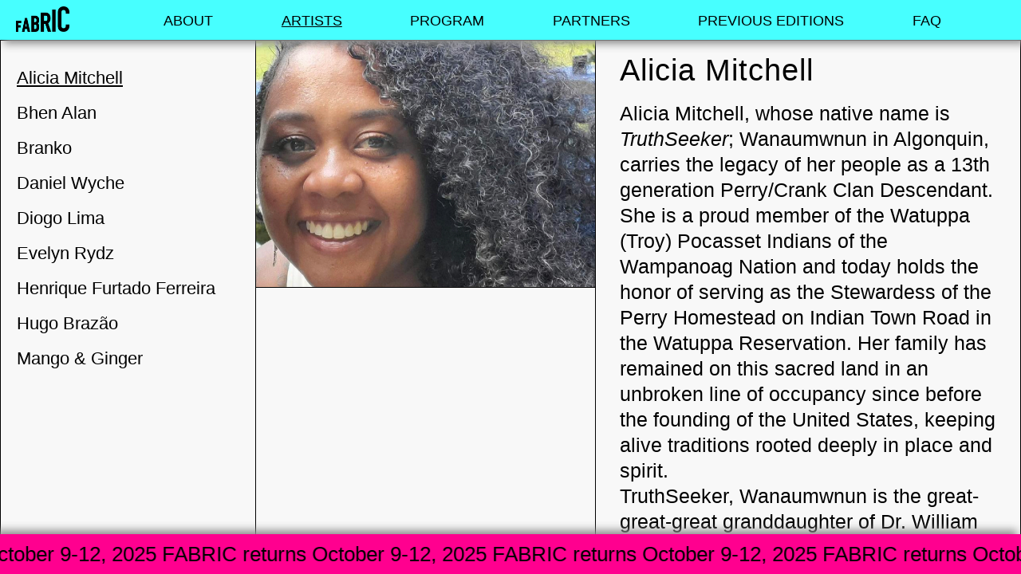

--- FILE ---
content_type: text/html; charset=utf-8
request_url: https://fabricfallriver.com/Artists/michael_silva
body_size: 12933
content:


<!DOCTYPE html>

<html lang="en">
<head><meta charset="utf-8" /><meta name="viewport" content="width=device-width, initial-scale=1.0" /><title>
	Fabric Arts Festival - Fall River | Artists
</title><link rel="preconnect" href="https://fonts.googleapis.com" /><link rel="preconnect" href="https://fonts.gstatic.com" crossorigin="" /><link href="https://fonts.cdnfonts.com/css/helvetica-neue-55" rel="stylesheet" /><link href="../favicon.ico" rel="shortcut icon" type="image/x-icon" /><script src="/Scripts/jquery-3.2.1.js"></script>
<script src="/Scripts/jquery-ui-core.min.js"></script>
<script src="/Scripts/bootstrap.min.js"></script>
<script src="/Scripts/webx/webxLibBase.js"></script>
<script src="/Scripts/modernizr-2.8.3.js"></script>
<script src="/Scripts/respond.js"></script>

        <script src="//cdn.jsdelivr.net/npm/jquery.marquee@1.6.0/jquery.marquee.min.js" type="text/javascript"></script>
        
        

        <link href="/Content/bootstrap.css" rel="stylesheet" />
        <link href="/Content/font-awesome.css" rel="stylesheet" />
        <link href="/Content/SitePub10.css" rel="stylesheet" />
    <meta name="description" content="FABRIC Arts Festival is a celebration of art, music and communities that takes place in the Fall River region, Massachusetts." /><meta property="og:locale" content="en_US" /><meta property="og:type" content="website" /><meta property="og:title" name="fbtitle" content="Fabric Arts Festival - Fall River" /><meta property="og:description" name="fbdescription" content="FABRIC Arts Festival is a celebration of art, music and communities that takes place in the Fall River region, Massachusetts." /><meta property="og:url" name="fburl" content="https://fabricfallriver.com/" /><meta property="og:site_name" content="Fabric | Fall River - Arts festival" /><meta property="article:publisher" content="https://www.facebook.com/fabricfestfr" /><meta content="https://fabricfallriver.com/Content/Files/FABRIC_Logo.png" property="og:image" /></head>
<body>
    <form method="post" action="./michael_silva" id="ctl01">
<div class="aspNetHidden">
<input type="hidden" name="__VIEWSTATE" id="__VIEWSTATE" value="F8BJxxw/ESPC9terVZv/[base64]/2HyRqYDNOiQR4MD2lMMAWl8F7Kif4GkHQXU4/KZdhFEm3fEgMaq0YTEXwJZyhEMcpR1ktTzzBS8vRBay2Vq2Cc5QPGcmyWcMY44RpgtgEsSUtDrVlsrhfiogjMXEnVjv+tKoFvY/SuGZAsNfW5KnfIQZ39dsf9+hmMmm/YOwvSUuDOjnx96lb71B9TJLkyxE5daGbfu4x8rXAPQIgEKNOfL6Z0J8yxhQodD3Q8ted3S7rOePJ5g9PYQwChU/RYemmTpj27QZZUvmCC9/81rVENuCRU5NAeAlwxwnSTGYd39WJ/jzIXZjiQz3/LVlGH3WdldGnSecZ/9qNlF8aUlgmrWxxOyQG2RszaxLEuXlHM5czzCg1StT0YYcrqU6qHLhuzm9tWVz+N2ACBVcxzQ34MsmDiIkn547B5W9a9goImI45vUADVmhCmlakkeSs66jF9Ren0TLjJ4NuTg0CuLUH7ayFN/8fK9KWh+gZyVKG05R1QboZkdnBGdXYL1OEjR75vg+YbXpQJC3AnTf2dyIV7XFP08sjs1cRq6yYxjxUj90laFjaGTB7cG/eJYeeS+sSRgEu58Pp5HFj4gX3x2w2twzqy1zvvziGAYq3nb0Or7l+NTH1WRf80tDwH6MdeobGHFM762695wRtZ7wDZr2+4Q6O83hMFI9K7F6QpLAgoWTQtob0rsV/szMOZTjDmvWItpM/6ZPv4gFrqrgm/j5wkyKf2/v9y7xEiOLiqXbMhk3G7g4TcGd10tSO3gnK2LW7A8jgO4LfJlBks24R8FJCFwekt3L9HgypaZAz3m85cXjmV1pmpBBzJDmJ/znkcZ5cK+SU2l3ShxJXrvJ+VmdEZLiJR8AjBD+Jy2/aHEReQaMBzzwntjWxWPZfgHGWC422b0nw9PhGxHfSf68Qi2A76oismPSzW5uux2FAtP2223VEkPoMBUaLduxia9pCfGfgLLgSoz/6ow4CIroRQFf9xE9dtldrqK6KqaiNxkO1QiC6WVCfT4WycCdlo+3EAwsXQn5Tfp9wT4YwLXnKkt5LwVoCRhwslKPcKhqTf+w6XJzL2uUPcX5VoBXWMkDvHMXGx8uqxqzJMqy/MJ0qQVrStuBwzR1i/CV+imah96OQJ/9kXI1CQ/xNsws8OpIOBNpReGu+iyJ9UUtrs17IXOT/LtBayh7u6C9HOWRWEgEgTzJIV5PUv3oPxPn44B9GiAu9UHCqz4pKa/+6OMVA==" />
</div>

<div class="aspNetHidden">

	<input type="hidden" name="__VIEWSTATEGENERATOR" id="__VIEWSTATEGENERATOR" value="3136F9CE" />
	<input type="hidden" name="__EVENTVALIDATION" id="__EVENTVALIDATION" value="MHEzADA+VCztYK9kOa3N2HciRvLK9fWEfAnt+Ypit9+xNqce+Zp4PY/uqt89f4UQwuSwGLt8WClI/LR8HRQ3GnXEiXYPIdf5jJE4X/qx/90NChGxzIGx4lfTD+Gtlc27OlhpmsoPBOvAbWOXh/tJ0ur4cEBkQ+aZVlmwtCQl1Su8zOZQISkkbjmEf9L6S4D//9ER/LHVLumIVxODdSIC6rYhrIluR8TEp7acxiIxF7L8t7ZsVwLoCG6cfrOuUMMcawOb90os1ZXnqhPIfKr38JH90kKlqbfaoSO6eF+8QW+VourM" />
</div>
        <input type="hidden" name="ctl00$hddPage" id="hddPage" value="pgartists" />
        <div id="media-width-detection-element"></div>

        <div class="navbar navbar-fixed-top menuTop">
            <div class="container">
                <div class="navbar-header">
                    <button type="button" class="navbar-toggle" data-toggle="collapse" data-target=".navbar-collapse">
                        <span class="icon-bar"></span>
                        <span class="icon-bar"></span>
                        <span class="icon-bar"></span>
                    </button>
                    <a href="/" class="navbar-brand">
                        <img src="/content/FABRIC_HoldingPage_Logo.png" alt="" />
                    </a>
                </div>
                <div id="navbarCollapse" class="collapse navbar-collapse">
                    <ul class="nav navbar-nav">
                        <li class="menuoption pgabout"><a href="/About">About</a></li><li class="menuoption pgartists"><a href="/Artists">Artists</a></li><li class="menuoption pgprogram"><a href="/Program">Program</a></li><li class="menuoption pgpartners"><a href="/Partners">Partners</a></li><li class="menuoption hidden-xs pgeditions"><a href="/PreviousEditions/Fabric2019">Previous Editions</a></li><li class="menuoption hidden-sm hidden-md hidden-lg"><div class="menusublisttitle">Previous Editions</div><div class="menusublist"><a href="/PreviousEditions/Fabric_2024">2024</a> / <a href="/PreviousEditions/2023">2023</a> / <a href="/PreviousEditions/2022">2022</a> / <a href="/PreviousEditions/2021_Spring_Edition">2021 Spring Edition</a> / <a href="/PreviousEditions/Fabric2020">2020</a> / <a href="/PreviousEditions/Fabric2019">2019</a></div></li><li class="menuoption pgfaq"><a href="/FAQ">FAQ</a></li>
                    </ul>
                </div>
            </div>
        </div>
        <div class="container body-content">
            <div class="row sitecontent">
                <div class="mainblock">
                    <div class="mainblockcontainer">
                        
    <div class="container pgartistscontainer pgcontent">
        <div class="row">
            <div class="col-sm-4 col-lg-3 hidden-xs menulat mainmenu">
                <div class="navcontainer">
                    <ul class="mainmenublock">
                        <li class="menusuboption  id56"><a href="/Artists/alicia_mitchell">Alicia Mitchell</a></li><li class="menusuboption  id55"><a href="/Artists/bhen_alan">Bhen Alan</a></li><li class="menusuboption  id51"><a href="/Artists/branko">Branko</a></li><li class="menusuboption  id41"><a href="/Artists/daniel_wyche">Daniel Wyche</a></li><li class="menusuboption  id54"><a href="/Artists/diogo_lima">Diogo Lima</a></li><li class="menusuboption  id45"><a href="/Artists/evelyn_rydz">Evelyn Rydz</a></li><li class="menusuboption  id53"><a href="/Artists/henrique_furtado_ferreira">Henrique Furtado Ferreira</a></li><li class="menusuboption  id52"><a href="/Artists/hugo_brazao">Hugo Brazão</a></li><li class="menusuboption  id57"><a href="/Artists/mango_ginger">Mango & Ginger</a></li>
                    </ul>
                </div>
            </div>
            <div id="pnlImageBlockContainer" class="hidden-xs pgimageblock">
	
                <div id="pnlImageContainer" class="pgimage">
		
                
	</div>
                <div id="pnlTagsContainer" class="pgtags">
		
                
	</div>
            
</div>
            <div id="pnlMainblock" class="pgmainblock">
	  
                <div class="content">
                    <div class="hidden-sm hidden-md hidden-lg pgmobiletitle">
                        Artists
                    </div>
                    <div id="alicia_mitchell" class="pageBlock pageartists" data-id="56" data-title="Alicia Mitchell" data-url="alicia_mitchell">
		<div class="titleContainer">
			Alicia Mitchell
		</div><div class="textBlock">
			<div class="artistInfo">
				<div class="artistImageBlock hidden-sm hidden-md hidden-lg">
					<img src="/Content/Files/artista/Alicia.jpeg" />
				</div><div class="artistNameBlock hidden-sm hidden-md hidden-lg">
					<div class="closeview">
						<i class="fa fa-times" aria-hidden="true"></i>
					</div>Alicia Mitchell
				</div><div class="maintext">
					Alicia Mitchell, whose native name is <em>TruthSeeker</em>; Wanaumwnun in Algonquin, carries the legacy of her people as a 13th generation Perry/Crank Clan Descendant. She is a proud member of the Watuppa (Troy) Pocasset Indians of the Wampanoag Nation and today holds the honor of serving as the Stewardess of the Perry Homestead on Indian Town Road in the Watuppa Reservation. Her family has remained on this sacred land in an unbroken line of occupancy since before the founding of the United States, keeping alive traditions rooted deeply in place and spirit. <br />TruthSeeker, Wanaumwnun is the great-great-great granddaughter of Dr. William P.P. Perry, a respected shaman and medicine man of the 19th century. His was the last Watuppa (Troy) Pocasset burial in their ancestral grounds near North Watuppa Pond, where generations rest in sacred connection to the land. <br />Alongside her sister Monique, whose native name is She Who Has Strong Thunder, Alicia is planting seeds for the future through their non-profit, Donna’s Daughters Apothecary and Healing Center, opening in 2025. Their vision is to bring back the traditional medicines and healing practices of their ancestors, weaving the wisdom of the past into the needs of the present. <br />Walking the path of both student and steward, Alicia will graduate in Spring 2026 with a degree in Sustainable Agriculture from Bristol Community College, while also studying to become a Certified Herbalist. With this knowledge, she is working to restore her family’s farm into a living source of nourishment and medicine — a place where traditional plants will once again grow and healing will return to the land and her people.
				</div>
			</div>
		</div><input type="hidden" name="ctl00$MainContent$hddImage56" id="hddImage56" value="/Content/Files/artista/Alicia.jpeg" />
	</div><div id="bhen_alan" class="pageBlock pageartists" data-id="55" data-title="Bhen Alan" data-url="bhen_alan">
		<div class="titleContainer">
			Bhen Alan
		</div><div class="textBlock">
			<div class="artistInfo">
				<div class="artistImageBlock hidden-sm hidden-md hidden-lg">
					<img src="/Content/Files/artista/head_shot_w1200.jpg" />
				</div><div class="artistNameBlock hidden-sm hidden-md hidden-lg">
					<div class="closeview">
						<i class="fa fa-times" aria-hidden="true"></i>
					</div>Bhen Alan
				</div><div id="pnlTags55" class="textTagsBlock hidden-sm hidden-md hidden-lg">
					<a href="https://www.instagram.com/bhen_alan/?hl=en" target="_blank">instagram</a>
				</div><div class="maintext">
					Bhen Alan (b. 1993, Cagayan Valley, Philippines) is a visual artist and professor who grew up<br />weaving and learning traditional folk dances. He immigrated to Toronto, Canada as a teenager<br />before settling in the United States. Alan’s work draws from his upbringing and diasporic experiences<br />to incorporate multiple disciplines and mediums that reflect both his cultural heritage and recent<br />contemporary investigations.<br />Alan holds an MFA in Painting and a Certificate in Collegiate Teaching in Art and Design from the<br />Rhode Island School of Design, and a BFA in Painting from the University of Massachusetts,<br />Dartmouth. From 2022-23, he received a Fulbright scholarship to conduct artistic research in the<br />Philippines, working alongside master weavers of indigenous tribes to research mat weaving culture.<br />His work has been exhibited at the Museum of Fine Arts Boston (Boston, MA), Cue Art (New York),<br />Syracuse University Art Museum (New York), UMass Amherst Museum of Contemporary Art,<br />(Amherst, MA) Praise Shadow Gallery (Brookline, MA), Real Art Ways (Hartford, CT), Kniznizk<br />Gallery at Brandies University (Waltham, MA), 808 Gallery at Boston University (Boston, MA), Rhode<br />Island School of Design (Providence, RI), Providence Public Library (Providence, RI), Hunter<br />Gallery (Middletown, RI), E.I.K. Gallery at Yale University (New Haven, CT), Culture Lab LIC (New<br />York, NY), Providence Public Art Library (Providence, RI), St. Botolph Club Foundation (Boston,<br />MA), John B. Aird Gallery (Toronto, Canada), Shockboxx Gallery (Hermosa Beach, CA), Providence<br />Art Club (Providence, RI), Bowersock Gallery (Provincetown, MA), and New Bedford National<br />Historical Park (New Bedford, MA), among many others.
				</div>
			</div>
		</div><input type="hidden" name="ctl00$MainContent$hddImage55" id="hddImage55" value="/Content/Files/artista/head_shot_w1200.jpg" />
	</div><div id="branko" class="pageBlock pageartists" data-id="51" data-title="Branko" data-url="branko">
		<div class="titleContainer">
			Branko
		</div><div class="textBlock">
			<div class="artistInfo">
				<div class="artistImageBlock hidden-sm hidden-md hidden-lg">
					<img src="/Content/Files/edicoes/2025/BRANKO_C_PEDROMKK.jpg_2_w1200.jpg" />
				</div><div class="artistNameBlock hidden-sm hidden-md hidden-lg">
					<div class="closeview">
						<i class="fa fa-times" aria-hidden="true"></i>
					</div>Branko
				</div><div id="pnlTags51" class="textTagsBlock hidden-sm hidden-md hidden-lg">
					<a href="https://www.instagram.com/brankoofficial/" target="_blank">instagram</a><br /><a href="https://www.youtube.com/watch?v=NSSS34nSnY0" target="_blank">Branko | Soma (Mini-doc)</a>
				</div><div class="maintext">
					Branko is at the epicenter of contemporary Portuguese music. The Lisbon-based producer, DJ, and co-founder of the influential label Enchufada has played a central role in articulating a transatlantic sound that connects Lisbon to Luanda, Rio de Janeiro, and beyond. As a solo artist and a former member of Buraka Som Sistema, Branko has helped shape the global visibility of Portuguese-speaking diasporic music.<br /><br />His solo work explores the intersections of electronic production, Afro-Portuguese rhythms, and global urban sounds, resulting in collaborations with artists such as Dino D’Santiago, Mallu Magalhães, PEDRO, Sango, and Carla Prata. Through albums like Atlas (2015), Nosso (2019), and Soma (2022), Branko has developed a signature sound that is rhythmic, melodic, and politically attuned—one that challenges borders while honoring local specificity.<br /><br />Beyond performance, Branko is also a cultural connector—curating festival lineups, producing the TV series Club Atlas, and using his platform to amplify underrepresented voices. His DJ sets and productions embody a politics of relation, rooted in Lisbon’s postcolonial condition yet always reaching outward.
				</div>
			</div>
		</div><input type="hidden" name="ctl00$MainContent$hddImage51" id="hddImage51" value="/Content/Files/edicoes/2025/BRANKO_C_PEDROMKK.jpg_2_w1200.jpg" />
	</div><div id="daniel_wyche" class="pageBlock pageartists" data-id="41" data-title="Daniel Wyche" data-url="daniel_wyche">
		<div class="titleContainer">
			Daniel Wyche
		</div><div class="textBlock">
			<div class="artistInfo">
				<div class="artistImageBlock hidden-sm hidden-md hidden-lg">
					<img src="/Content/Files/artista/2024/Daniel_Wyche.jpeg" />
				</div><div class="artistNameBlock hidden-sm hidden-md hidden-lg">
					<div class="closeview">
						<i class="fa fa-times" aria-hidden="true"></i>
					</div>Daniel Wyche
				</div><div id="pnlTags41" class="textTagsBlock hidden-sm hidden-md hidden-lg">
					<a href="https://www.instagram.com/danielwyche/" target="_blank">instagram</a><br /><a href="https://www.wyche.org/" target="_blank">website</a>
				</div><div class="maintext">
					Daniel Wyche is a Chicago-based guitarist, composer, and improviser. Working with a wide range of physical preparations, extended techniques, and pedal instruments, his solo recordings and live performances are characterized by long-form structured improvisations and multichannel guitar. He has been a curator with the Elastic Arts Foundation in Chicago since 2013, where is work has been described as “crucial” by Dusted and “vital” by the Chicago Reader. In March of 2020, Daniel co-founded The Quarantine Concerts in collaboration with Chicago’s Experimental Sound Studio. The series has been widely praised as a model for online/streaming live music. Along with his solo guitar work, Daniel is involved in several ongoing collaborations, most notably the trio of Wyche, Mark Shippy (US Maple), and Ben Baker Billington, as well as new work with longtime collaborators like Patrick Shiroishi, Lake Mary, and many others.. His most recent solo record, “Earthwork,” was released on American Dreams Records in 2021.
				</div>
			</div>
		</div><input type="hidden" name="ctl00$MainContent$hddImage41" id="hddImage41" value="/Content/Files/artista/2024/Daniel_Wyche.jpeg" />
	</div><div id="diogo_lima" class="pageBlock pageartists" data-id="54" data-title="Diogo Lima" data-url="diogo_lima">
		<div class="titleContainer">
			Diogo Lima
		</div><div class="textBlock">
			<div class="artistInfo">
				<div class="artistImageBlock hidden-sm hidden-md hidden-lg">
					<img src="/Content/Files/artista/DIogo_.png" />
				</div><div class="artistNameBlock hidden-sm hidden-md hidden-lg">
					<div class="closeview">
						<i class="fa fa-times" aria-hidden="true"></i>
					</div>Diogo Lima
				</div><div id="pnlTags54" class="textTagsBlock hidden-sm hidden-md hidden-lg">
					<a href="https://www.instagram.com/kynodontas/?hl=en" target="_blank">instagram</a>
				</div><div class="maintext">
					Diogo Lima (b. 1993, São Miguel) is a Portuguese director and editor whose work spans fiction, documentary, and advertising. Often rooted in humor, his projects frequently explore the specificities of being Azorean. His credits include the documentary AZ-RAP: Sons of the Wind, the web series Sou Menino Para Ir (FOX Comedy, RTP1), and the short fiction film The Last Days of Emanuel Raposo.
				</div>
			</div>
		</div><input type="hidden" name="ctl00$MainContent$hddImage54" id="hddImage54" value="/Content/Files/artista/DIogo_.png" />
	</div><div id="evelyn_rydz" class="pageBlock pageartists" data-id="45" data-title="Evelyn Rydz" data-url="evelyn_rydz">
		<div class="titleContainer">
			Evelyn Rydz
		</div><div class="textBlock">
			<div class="artistInfo">
				<div class="artistImageBlock hidden-sm hidden-md hidden-lg">
					<img src="/Content/Files/artista/2024/evelyn_rydz_24_w1200.jpg" />
				</div><div class="artistNameBlock hidden-sm hidden-md hidden-lg">
					<div class="closeview">
						<i class="fa fa-times" aria-hidden="true"></i>
					</div>Evelyn Rydz
				</div><div id="pnlTags45" class="textTagsBlock hidden-sm hidden-md hidden-lg">
					<a href="https://www.instagram.com/evelynrydz/" target="_blank">instagram</a><br /><a href="https://evelynrydz.com/home.html" target="_blank">website</a>
				</div><div class="maintext">
					Evelyn Rydz works across drawing, site-responsive installations, and community projects to reimagine our relationships with the natural world and with each other. Her practice explores connections between bodies of water, personal histories, consumer cycles, and threats to natural and cultural ecosystems.<br /><br />Rydz has collaborated on community projects with the University of Massachusetts, ICA Watershed, Ethelbert Cooper Gallery of African &amp; African American Art, and MIT List Visual Arts Center. Rydz is a Professor at Massachusetts College of Art and Design.
				</div>
			</div>
		</div><input type="hidden" name="ctl00$MainContent$hddImage45" id="hddImage45" value="/Content/Files/artista/2024/evelyn_rydz_24_w1200.jpg" />
	</div><div id="henrique_furtado_ferreira" class="pageBlock pageartists" data-id="53" data-title="Henrique Furtado Ferreira" data-url="henrique_furtado_ferreira">
		<div class="titleContainer">
			Henrique Furtado Ferreira
		</div><div class="textBlock">
			<div class="artistInfo">
				<div class="artistImageBlock hidden-sm hidden-md hidden-lg">
					<img src="/Content/Files/artista/1753459138278_w1200.jpg" />
				</div><div class="artistNameBlock hidden-sm hidden-md hidden-lg">
					<div class="closeview">
						<i class="fa fa-times" aria-hidden="true"></i>
					</div>Henrique Furtado Ferreira
				</div><div id="pnlTags53" class="textTagsBlock hidden-sm hidden-md hidden-lg">
					<a href="https://www.instagram.com/djmilhafre/" target="_blank">instagram</a>
				</div><div class="maintext">
					Henrique Furtado Ferreira, born in 1981 in Ponta Delgada, Azores, and known as DJ Milhafre, balances his day job with his passion as a DJ, collector, and researcher. He released Calafonas: Music from the Azorean and Portuguese Diaspora (1970s–1980s), a compilation featuring musical gems rediscovered from the Luso-American past. His multiple facets are part of the same universe, where culture, music, and identity intertwine.
				</div>
			</div>
		</div><input type="hidden" name="ctl00$MainContent$hddImage53" id="hddImage53" value="/Content/Files/artista/1753459138278_w1200.jpg" />
	</div><div id="hugo_brazao" class="pageBlock pageartists" data-id="52" data-title="Hugo Brazão" data-url="hugo_brazao">
		<div class="titleContainer">
			Hugo Brazão
		</div><div class="textBlock">
			<div class="artistInfo">
				<div class="artistImageBlock hidden-sm hidden-md hidden-lg">
					<img src="/Content/Files/edicoes/2025/HugoBrazao0009.jpg" />
				</div><div class="artistNameBlock hidden-sm hidden-md hidden-lg">
					<div class="closeview">
						<i class="fa fa-times" aria-hidden="true"></i>
					</div>Hugo Brazão
				</div><div id="pnlTags52" class="textTagsBlock hidden-sm hidden-md hidden-lg">
					<a href="https://www.instagram.com/hugobrazao/" target="_blank">instagram</a><br /><a href="https://www.hugobrazao.com/" target="_blank">website</a>
				</div><div class="maintext">
					Hugo Brazão&nbsp;is a visual artist whose practice spans painting, sculpture, and textile-based installation. Born in Madeira Island and  based in Lisbon,&nbsp;his work explores the intersection between fiction and reality, often unfolding as immersive spatial compositions that challenge linear narratives and propose alternative temporalities. Using materials such as textiles, wood, pigment, and found objects, Brazão constructs vibrant, layered environments that blur the boundaries between drawing, object, and space.<br /><br />Storytelling, play, and the aesthetics of displacement are central to his work. Humor, color, and distortion function as tools of both disruption and care—strategies through which he reimagines how bodies, identities, and spaces relate. Whether through sculptural fragments or full-room installations, his practice offers portals into speculative, sometimes absurd worlds that invite both contemplation and disorientation.<br /><br />Brazão holds an MA from the Royal College of Art in London and has exhibited widely in Portugal and the UK. His work reflects an ongoing interest in how fictional visual languages can be used to question dominant narratives and propose new modes of relation—particularly in dialogue with print culture, queer imagination, and the politics of display.
				</div>
			</div>
		</div><input type="hidden" name="ctl00$MainContent$hddImage52" id="hddImage52" value="/Content/Files/edicoes/2025/HugoBrazao0009.jpg" />
	</div><div id="mango_ginger" class="pageBlock pageartists" data-id="57" data-title="Mango &amp; Ginger" data-url="mango_ginger">
		<div class="titleContainer">
			Mango & Ginger
		</div><div class="textBlock">
			<div class="artistInfo">
				<div class="artistImageBlock hidden-sm hidden-md hidden-lg">
					<img src="/Content/Files/Mango_Ginger.jpg" />
				</div><div class="artistNameBlock hidden-sm hidden-md hidden-lg">
					<div class="closeview">
						<i class="fa fa-times" aria-hidden="true"></i>
					</div>Mango & Ginger
				</div><div id="pnlTags57" class="textTagsBlock hidden-sm hidden-md hidden-lg">
					<a href="https://www.instagram.com/mangoandginger" target="_blank">instagram</a><br /><a href="https://soundcloud.com/mangoandginger" target="_blank">soundcloud </a>
				</div><div class="maintext">
					Simone and Bianca, known as Mango and Ginger, are a dynamic DJ duo based in LA celebrated for their dynamic performances and diverse musical influences. Hailing from Brazil, they infuse their Afro/Indigenous-Latin heritage into their performances, creating an exhilarating and distinctive experience. Beyond music, they express their creativity through fashion and aesthetics, crafting unique looks that reflect their individuality. Simone and Bianca, often mistaken for sisters, have been inseparable since 2016, a bond that is evident in their synchronized performances behind the decks.
				</div>
			</div>
		</div><input type="hidden" name="ctl00$MainContent$hddImage57" id="hddImage57" value="/Content/Files/Mango_Ginger.jpg" />
	</div>
                </div>
            
</div>
        </div>
    </div>

                    </div>
                </div>
            </div>
            <div id="pnlFooterBar" class="footerbar blockedition">
	
                <div class="marquee">
                    FABRIC returns October 9-12, 2025&nbsp;FABRIC returns October 9-12, 2025&nbsp;FABRIC returns October 9-12, 2025&nbsp;FABRIC returns October 9-12, 2025&nbsp;FABRIC returns October 9-12, 2025&nbsp;FABRIC returns October 9-12, 2025&nbsp;FABRIC returns October 9-12, 2025&nbsp;FABRIC returns October 9-12, 2025&nbsp;FABRIC returns October 9-12, 2025&nbsp;FABRIC returns October 9-12, 2025&nbsp;FABRIC returns October 9-12, 2025&nbsp;FABRIC returns October 9-12, 2025&nbsp;FABRIC returns October 9-12, 2025&nbsp;FABRIC returns October 9-12, 2025&nbsp;FABRIC returns October 9-12, 2025&nbsp;
                </div>
            
</div>
        </div>
    </form>
    <script type="text/javascript">
        var setScrollRecalcTimeOut = null;
        var setScrollMoveTimeOut = null;
        var resizeTimeOut = null;
        var pgUrl = '';
        var listmenus = [];
        var screenSz = $('#media-width-detection-element').width();
        var footerH = 0;

        $(document).ready(function () {
            setPageUrl();
            let iniPage = window.location.pathname.substring(2 + pgUrl.length).toLowerCase();

            footerH = $('.footerbar').length > 0 ? $('.footerbar').outerHeight() : 0;

            setPageSize();

            $('.menuoption').removeClass("active");
            $('.menuoption.' + $('#hddPage').val()).addClass("active");

            setMarqueeEnabled();
        });

        $(window).resize(function () {
            clearTimeout(resizeTimeOut);
            resizeTimeOut = setTimeout(function () {
                setPageSize();
               }, 40);
        });

        function setPageSize() {
            var screenSz = $('#media-width-detection-element').width();
            footerH = $('.footerbar').length > 0 ? $('.footerbar').outerHeight() : 0;
            $('body').css({ marginTop: $('.navbar.menuTop').outerHeight(), marginBottom: footerH });
            $('.sitecontent').height($(window).height() - footerH - $('.navbar.menuTop').outerHeight());

            if (pgUrl != 'Home') {
                $('.mainmenu').height(($(window).height() - footerH - $('.navbar.menuTop').outerHeight()))
                              .addClass('visible');
                if(pgUrl != 'Artists')
                    $('.pgimage').height(($(window).height() - footerH - $('.navbar.menuTop').outerHeight()));
                else
                    $('.pgimageblock').height(($(window).height() - footerH - $('.navbar.menuTop').outerHeight()));

                if (screenSz >= 768) {
                    $('.pgmainblock').height(($(window).height() - footerH - $('.navbar.menuTop').outerHeight()));
                }
                else
                    $('.pgmainblock').height('auto');
            }
        }

        function SetPageMenuSubIndex() {
            let menuLastIdx = 0;
            $('.mainblockcontainer .pageBlock > div > .row').each(function () {
                let $pg = $(this);
                let menuIdx = 0;
                let menuFound = false;
                if (pgUrl != 'Program') {
                    $('.menulat .menusuboption').each(function () {
                        if ($(this).children('a').attr('href').substring(1).toLowerCase() == $pg.attr('id').toLowerCase()) {
                            menuFound = true;
                            return false;
                        }
                        else
                            menuIdx++;
                    });
                }
                else {
                    $('.menulat .menusuboption a').each(function () {
                        if ($(this).attr('href').substring(1).toLowerCase() == $pg.attr('id').toLowerCase()) {
                            menuFound = true;
                            return false;
                        }
                        else
                            menuIdx++;
                    });
                }
                if (menuFound)
                    menuLastIdx = menuIdx;
                $pg.attr('data-menuIdx', menuLastIdx);
            });
        }
  
        function setPageUrl() {
            switch ($('#hddPage').val())
            {
                case 'pghome':
                    pgUrl = 'Home';
            		break;
                case 'pgabout':
                    pgUrl = 'About';
            		break;
                case 'pgartists':
                    pgUrl = 'Artists';
            		break;
                case 'pgprogram':
                    pgUrl = 'Program';
            		break;
                case 'pgonline':
                    pgUrl = 'Online';
            		break;
                case 'pgtickets':
                    pgUrl = 'Tickets';
            		break;
                case 'pgpartners':
                    pgUrl = 'Partners';
            		break;
                case 'pgnews':
                    pgUrl = 'News';
            		break;
                case 'pgfaq':
                    pgUrl = 'FAQ';
            		break;
                case 'pgeditions':
                    pgUrl = 'PreviousEditions';
            		break;
            }
        }

        function setMarqueeEnabled() {
            $('.marquee').show();
            $('.marquee').marquee({
                //speed in milliseconds of the marquee
                duration: 25000,
                //gap in pixels between the tickers
                gap: 0,
                //time in milliseconds before the marquee will start animating
                delayBeforeStart: 50,
                //'left' or 'right'
                direction: 'left',
                //true or false - should the marquee be duplicated to show an effect of continues flow
                duplicated: true,
                startVisible: true
            });
        }

    </script>
    
    <script type="text/javascript">
        var pgResizeTimeOut = null;

        $(document).ready(function () {
            $('body').addClass('pgartists');

            $('.sitecontent .pageBlock .titleContainer').click(function () {
                let $p = $(this).parent();
                $('.navcontainer .menusuboption').removeClass('active');
                let $active = $('.sitecontent .pageBlock.active');
                $active.find('.textBlock').hide();
                $active.removeClass('active');
                $active.find('.textBlock').css('display', '');
                $p.find('.textBlock').show();
                $p.addClass('active');
                $p.find('.textBlock').css('display', '');
                $('.navcontainer .menusuboption.id' + $p.attr('data-id')).addClass('active');
                history.replaceState({}, 'FabricFR', '/Artists/' + $p.attr('data-url'));
            });

            $('.sitecontent .pageBlock .artistNameBlock .closeview').click(function () {
                let $p = $(this).parents('.pageBlock');
                $p.find('.textBlock').hide();
                $p.removeClass('active');
                $p.find('.textBlock').css('display', '');
                $('.navcontainer .menusuboption').removeClass('active');
                history.replaceState({}, 'FabricFR', '/Artists');
            });

            $('.menulat .menusuboption a').click(function (e) {
                $('.navcontainer .menusuboption').removeClass('active');
                $('.sitecontent .pageBlock').removeClass('active');

                let $p = $('#' + $(this).attr('href').substring(9)).first();
                if ($p.length > 0) {
                    $p.addClass('active');
                    let $imgVal = $('#hddImage' + $p.attr('data-id')).first();
                    if ($imgVal.length > 0 && $imgVal.val() != '') {
                        $('#pnlImageContainer').css('background-image', 'url("' + $imgVal.val() + '")');
                        $('#pnlMainblock').removeClass('noimage');
                        $('#pnlImageContainer').removeClass('hidden');
                    }
                    else {
                        $('#pnlMainblock').addClass('noimage');
                        $('#pnlImageContainer').addClass('hidden');
                    }
                    let $txtTags = $('#pnlTags' + $p.attr('data-id')).first();
                    if ($txtTags.length > 0) {
                        $('#pnlTagsContainer').html($txtTags.html());
                    }
                    else {
                        $('#pnlTagsContainer').html('');
                    }
                    $('#pnlMainblock').scrollTop(0);
                    $('.navcontainer .menusuboption.id' + $p.attr('data-id')).addClass('active');
                    history.replaceState({}, 'FabricFR', '/Artists/' + $p.attr('data-url'));
                }
                e.preventDefault();
            });

            VerifyEmptyPage();
        });

        $(window).resize(function () {
            clearTimeout(pgResizeTimeOut);
            pgResizeTimeOut = setTimeout(function () {
                VerifyEmptyPage();
               }, 200);
        });

        function VerifyEmptyPage() {
            if (!$('body').hasClass('xxs') && !$('body').hasClass('xs') && $('.navcontainer .menusuboption.active').length == 0) {
                let $p = $('.sitecontent .pageBlock').first();
                let $imgVal = $('#hddImage' + $p.attr('data-id')).first();
                if ($imgVal.length > 0 && $imgVal.val() != '') {
                    $('#pnlImageContainer').css('background-image', 'url("' + $imgVal.val() + '")');
                    $('#pnlMainblock').removeClass('noimage');
                    $('#pnlImageContainer').removeClass('hidden');
                }
                let $txtTags = $('#pnlTags' + $p.attr('data-id')).first();
                if ($txtTags.length > 0) {
                    $('#pnlTagsContainer').html($txtTags.html());
                }
                else {
                    $('#pnlTagsContainer').html('');
                }
                $p.addClass('active');
                $('.navcontainer .menusuboption.id' + $p.attr('data-id')).addClass('active');
                history.replaceState({}, 'FabricFR', '/Artists/' + $p.attr('data-url'));
            }
            else if (!$('body').hasClass('xxs') && !$('body').hasClass('xs')) {
                let $p = $('.sitecontent .pageBlock.active').first();
                let $imgVal = $('#hddImage' + $p.attr('data-id')).first();
                if ($imgVal.length > 0 && $imgVal.val() != '') {
                    $('#pnlImageContainer').css('background-image', 'url("' + $imgVal.val() + '")');
                    $('#pnlMainblock').removeClass('noimage');
                    $('#pnlImageContainer').removeClass('hidden');
                }
                let $txtTags = $('#pnlTags' + $p.attr('data-id')).first();
                if ($txtTags.length > 0) {
                    $('#pnlTagsContainer').html($txtTags.html());
                }
                else {
                    $('#pnlTagsContainer').html('');
                }
            }
        }
    </script>

</body>
</html>


--- FILE ---
content_type: text/css
request_url: https://fabricfallriver.com/Content/SitePub10.css
body_size: 13579
content:
#media-width-detection-element {
  display: none;
  width: 0;
}
@media screen and (min-width: 380px) {
  #media-width-detection-element {
    width: 380px;
  }
}
@media screen and (min-width: 768px) {
  #media-width-detection-element {
    width: 768px;
  }
}
@media screen and (min-width: 992px) {
  #media-width-detection-element {
    width: 992px;
  }
}
@media screen and (min-width: 1200px) {
  #media-width-detection-element {
    width: 1200px;
  }
}
html,
body {
  font-family: 'Helvetica Neue', sans-serif, Arial;
  font-size: 25px;
  line-height: 1.2em;
  font-weight: 400;
  color: #000;
  margin: 0;
  padding: 0;
  background-color: #F8F8F8;
  -moz-box-sizing: border-box;
  -webkit-box-sizing: border-box;
  box-sizing: border-box;
  overflow-x: hidden;
}
body.pgartists {
  background-color: #F8F8F8;
}
body.pgprogram {
  background-color: #F8F8F8;
}
@media screen and (min-width: 768px) {
  body {
    overflow-y: scroll;
  }
  body.pgartists {
    background-color: #F8F8F8;
  }
  body.pgabout,
  body.pgeditions {
    overflow-y: hidden;
  }
  html.homepage,
  html.homepage body {
    overflow-y: hidden;
  }
}
@media screen and (min-width: 992px) {
  html,
  body {
    font-size: 25px;
    line-height: 1.3em;
  }
}
a,
a:active,
a:link,
a:visited {
  color: #000;
}
a:hover {
  color: #1f1f1f;
  text-decoration: underline;
}
ul {
  padding: 0;
}
h1,
h2,
h3 {
  font-family: 'Helvetica Neue', sans-serif, Arial;
  font-weight: 500;
  margin-top: 20px;
  font-size: 25px;
  line-height: 1.3em;
}
h1 {
  font-size: 67px;
  font-weight: 500;
  letter-spacing: 1px;
  line-height: 1em;
  border: 1px solid #000;
  background-color: #F8F8F8;
  padding: 30px;
  margin: 0 0 30px 0;
}
strong {
  font-weight: 500;
}
.txtsize120,
.txtsize120span {
  font-size: 30px;
  line-height: 1.2em;
}
.txtsize110,
.txtsize110span {
  font-size: 27.5px;
  line-height: 1.2em;
}
.txtsize90,
.txtsize90span {
  font-size: 22.5px;
  line-height: 1.2em;
}
.txtsize80,
.txtsize80span {
  font-size: 20px;
  line-height: 1.2em;
}
.iframecontainer {
  position: relative;
  padding-bottom: 56.25%;
  padding-top: 0;
  overflow: hidden;
  max-width: 100%;
  height: auto;
  max-height: 100%;
}
.iframecontainer > iframe,
.iframecontainer > video,
.iframecontainer > embed {
  position: absolute;
  top: 0;
  left: 0;
  width: 100% !important;
  height: 100% !important;
}
.sldTemplate {
  height: 100%;
}
.sldTemplate .iframecontainer {
  height: 100%;
  width: 100%;
  padding: 0;
}
.sldTemplate .VidContainer {
  height: 100%;
}
.vertical-align {
  height: 100%;
}
.container {
  width: 100%;
  /*max-width: @pagemaxwidth;*/
  margin: 0 auto;
}
#home-site-container .mobilesite {
  position: relative;
  overflow: hidden;
}
#home-site-container .mobilesite .logocell {
  padding-bottom: 30px;
}
#home-site-container .mobilesite .logocell .row {
  height: 100%;
}
#home-site-container .mobilesite .logocell .row div[class*="col-xs-"] {
  height: 100%;
  /*.dateContainer {
                        display: block;
                        padding: 15px 15px 15px 30px;
                        text-align: center;
                        position: relative;
                        height: 100%;

                        div {
                            position: relative;
                            height: 100%;

                            img {
                                display: block;
                                height: 100%;
                            }
                        }
                    }*/
}
#home-site-container .mobilesite .logocell .row div[class*="col-xs-"] .logoContainer {
  display: block;
  padding: 15px 15px 5px;
  text-align: center;
  position: relative;
}
#home-site-container .mobilesite .logocell .row div[class*="col-xs-"] .logoContainer div {
  position: relative;
  height: 100%;
  text-align: center;
}
#home-site-container .mobilesite .logocell .row div[class*="col-xs-"] .logoContainer div img {
  display: inline-block;
  max-height: 100%;
  max-width: 100%;
}
#home-site-container .mobilesite .socialcell {
  position: relative;
  padding: 20px 20px 20px 15px;
  font-size: 25px;
}
#home-site-container .mobilesite .socialcell div.sociallinks {
  font-family: 'Helvetica Neue', sans-serif, Arial;
  font-weight: 500;
  font-size: 50px;
  line-height: 1.1em;
  display: block;
}
#home-site-container .mobilesite .socialcell div.sociallinks a,
#home-site-container .mobilesite .socialcell div.sociallinks span {
  display: inline-block;
  width: auto;
  border-bottom: none;
  margin-right: 20px;
}
#home-site-container .mobilesite .socialcell div.sociallinks a:hover,
#home-site-container .mobilesite .socialcell div.sociallinks span:hover {
  background-color: transparent;
  color: #F8F8F8;
}
#home-site-container .mobilesite .socialcell div.sociallinks a:last-child,
#home-site-container .mobilesite .socialcell div.sociallinks span:last-child {
  margin-right: 0;
}
#home-site-container .mobilesite .newslettermob {
  position: relative;
  padding: 20px 20px 20px 15px;
  font-size: 25px;
  background-color: black;
  color: white;
}
#home-site-container .mobilesite .newslettermob div.sociallinks {
  font-family: 'Helvetica Neue', sans-serif, Arial;
  font-weight: 300;
  font-size: 50px;
  line-height: 1.1em;
  display: block;
}
#home-site-container .mobilesite .newslettermob div.sociallinks.newsletter {
  text-transform: uppercase;
  cursor: pointer;
}
#home-site-container .mobilesite .contentcell {
  margin: 0 -15px;
  position: relative;
  border-top: 1px solid #000;
  border-left: 1px solid #000;
  border-right: 1px solid #000;
}
#home-site-container .mobilesite .contentcell .eventpreview {
  background-position: center center;
  background-size: cover;
  background-repeat: no-repeat;
  height: 200px;
  display: block;
}
#home-site-container .mobilesite .contentcell .eventpreview.video-container {
  overflow: hidden;
  position: relative;
}
#home-site-container .mobilesite .contentcell .eventpreview.video-container video {
  min-width: 100%;
  min-height: 100%;
  position: absolute;
  top: 50%;
  left: 50%;
  transform: translateX(-50%) translateY(-50%);
}
#home-site-container .mobilesite .contentcell:last-child {
  border-bottom: 1px solid #000;
}
#home-site-container .mobilesite.lnkprogramitem {
  background-position: center center;
  background-size: cover;
  background-repeat: no-repeat;
}
#popupNewsletterLayer {
  display: none;
  position: fixed;
  top: 0;
  bottom: 0;
  left: 0;
  right: 0;
  z-index: 1000;
  background-color: #808080;
  opacity: 0.4;
}
#popupNewsletterFrame {
  display: none;
  position: fixed;
  top: 0;
  bottom: 0;
  left: 0;
  right: 0;
  z-index: 1002;
}
#popupNewsletterFrame .container {
  position: relative;
  background-color: white;
  margin: 10px auto;
  top: 50%;
  transform: translate(0, -50%);
  width: 95%;
  max-width: 500px;
  padding: 20px 30px;
  font-size: 20px;
  line-height: 1.4em;
  font-weight: 400;
}
#popupNewsletterFrame .container .header {
  position: relative;
  height: 30px;
  width: 100%;
}
#popupNewsletterFrame .container .header .close {
  width: 30px;
  height: 30px;
  position: absolute;
  top: 0;
  right: 0;
  cursor: pointer;
  background: url('[data-uri]') center center no-repeat;
  background-size: 25px;
  opacity: 1 !important;
}
#popupNewsletterFrame .container .content {
  margin-top: 30px;
}
#popupNewsletterFrame .container .content .fieldcontainer {
  margin-bottom: 20px;
}
#popupNewsletterFrame .container .content .fieldcontainer input {
  width: 100%;
  padding: 10px;
}
#popupNewsletterFrame .container .content .fieldcontainer .error {
  font-size: 20px;
  line-height: 1em;
  margin-top: 10px;
  font-weight: 300;
  color: red;
  display: none;
}
#popupNewsletterFrame .container .content .fieldcontainer .buttonfield {
  padding: 15px 10px 15px 5px;
  font-size: 25px;
  background-color: black;
  color: white;
  text-transform: uppercase;
  cursor: pointer;
  font-weight: 300;
  text-align: center;
}
#popupNewsletterFrame .container .content .fieldcontainer:last-child {
  margin-bottom: 10px;
}
#popupNewsletterFrame .container .content .warning {
  display: none;
  margin-top: 30px;
  margin-bottom: 40px;
}
#popupNewsletterFrame .container .content .warning a,
#popupNewsletterFrame .container .content .warning a:active,
#popupNewsletterFrame .container .content .warning a:link,
#popupNewsletterFrame .container .content .warning a:visited {
  text-decoration: underline;
}
#popupNewsletterFrame .container .result {
  margin-top: 30px;
}
@media screen and (min-width: 768px) {
  h1 {
    padding: 30px;
    margin: 0 0 30px 0;
  }
  #home-site-container {
    background-color: #F8F8F8;
  }
  #home-site-container .backgroundlayer {
    overflow: hidden;
    position: fixed;
    top: -50px;
    right: -50px;
    left: -50px;
    bottom: -50px;
  }
  #home-site-container .backgroundlayer .video-container {
    height: 100%;
    width: 100%;
    overflow: hidden;
    position: relative;
  }
  #home-site-container .backgroundlayer .video-container video {
    min-width: 100%;
    min-height: 100%;
    position: absolute;
    top: 50%;
    left: 50%;
    transform: translateX(-50%) translateY(-50%);
    z-index: 0;
  }
  #home-site-container .contentcell {
    position: relative;
    border: 1px solid #000;
    z-index: 100;
  }
  #home-site-container .contentcell .innercontent {
    position: absolute;
    top: 0;
    left: 0;
    right: 0;
    bottom: 0;
  }
  #home-site-container .contentcell .innercontent .logoContainer {
    display: block;
    padding: 30px;
    text-align: center;
    position: relative;
    height: 100%;
  }
  #home-site-container .contentcell .innercontent .logoContainer div {
    position: relative;
    height: 100%;
  }
  #home-site-container .contentcell .innercontent .logoContainer div img {
    display: block;
    max-height: 90%;
    max-width: 400px;
    width: 100%;
    position: absolute;
    right: 0;
    bottom: 0;
  }
  #home-site-container .contentcell .innercontent.lnkprogramitem {
    background-position: center center;
    background-size: cover;
    background-repeat: no-repeat;
  }
  #home-site-container .contentcell .eventinfo_bck {
    position: absolute;
    top: 0;
    left: 0;
    right: 0;
    bottom: 0;
    background-color: black;
    opacity: 0;
  }
  #home-site-container .contentcell .eventinfo_lnk {
    position: absolute;
    top: 0;
    left: 0;
    right: 0;
    bottom: 0;
    opacity: 0;
  }
  #home-site-container .contentcell.socialcell {
    position: relative;
    padding: 20px 20px 20px 15px;
    font-size: 25px;
  }
  #home-site-container .contentcell.socialcell div.sociallinks {
    position: absolute;
    left: 20px;
    bottom: 20px;
    right: 20px;
    font-family: 'Helvetica Neue', sans-serif, Arial;
    font-weight: 500;
    font-size: 37.5px;
    display: block;
    text-align: center;
  }
  #home-site-container .contentcell.socialcell div.sociallinks a,
  #home-site-container .contentcell.socialcell div.sociallinks span {
    height: 100%;
    display: inline-block;
    width: auto;
    border-bottom: none;
    margin-right: 20px;
  }
  #home-site-container .contentcell.socialcell div.sociallinks a:hover,
  #home-site-container .contentcell.socialcell div.sociallinks span:hover {
    background-color: transparent;
    color: #000;
  }
  #home-site-container .contentcell.socialcell div.sociallinks a:last-child,
  #home-site-container .contentcell.socialcell div.sociallinks span:last-child {
    margin-right: 0;
  }
  #home-site-container .contentcell.socialcell div.sociallinks a.newsletter,
  #home-site-container .contentcell.socialcell div.sociallinks span.newsletter {
    font-size: 17.5px;
    line-height: 17.5px;
    font-weight: 300;
    text-transform: uppercase;
    background-color: black;
    color: white;
    padding: 11px 14px 9px;
    cursor: pointer;
    border-radius: 7px;
    vertical-align: top;
  }
  #home-site-container .contentcell.celula1 {
    border-bottom: none;
    padding: 0;
  }
  #home-site-container .contentcell.celula1 .video-container {
    height: 100%;
    width: 100%;
    overflow: hidden;
    position: relative;
  }
  #home-site-container .contentcell.celula1 .video-container video {
    min-width: 100%;
    min-height: 100%;
    position: absolute;
    top: 50%;
    left: 50%;
    transform: translateX(-50%) translateY(-50%);
  }
  #home-site-container .contentcell.celula2 {
    border-bottom: none;
  }
  #home-site-container .contentcell.celula4,
  #home-site-container .contentcell.celula5,
  #home-site-container .contentcell.celula6,
  #home-site-container .contentcell.celula7,
  #home-site-container .contentcell.celula8 {
    border-left: none;
    border-bottom: none;
  }
  #home-site-container .contentcell.celula9,
  #home-site-container .contentcell.celula10,
  #home-site-container .contentcell.celula11 {
    border-left: none;
  }
}
.body-content .row {
  position: relative;
}
.navbar.menuTop {
  height: 60px;
  background-color: #47ffff;
  font-family: 'Helvetica Neue', sans-serif, Arial;
  font-weight: 500;
  font-size: 22px;
  line-height: 22px;
  margin-bottom: 0;
  padding: 9px 0;
  text-transform: uppercase;
  box-shadow: 5px 5px 10px #8e8e8e;
  z-index: 1000;
  min-height: 0;
}
.navbar.menuTop .navbar-header {
  margin-top: -3px;
}
.navbar.menuTop .navbar-header .navbar-toggle {
  color: #000;
  border-color: transparent;
  margin: 0;
  margin-top: 0;
  margin-right: 10px;
}
.navbar.menuTop .navbar-header .navbar-toggle .icon-bar {
  width: 40px;
  background-color: #000;
  margin-top: 5px;
  height: 5px;
}
.navbar.menuTop .navbar-header a.navbar-brand {
  padding: 0 20px;
  display: inline-block;
  height: 48px;
  float: none;
}
.navbar.menuTop .navbar-header a.navbar-brand img {
  height: 48px;
  float: none;
}
.navbar.menuTop .navbar-collapse {
  background-color: #47ffff;
  margin-top: 4px;
}
.navbar.menuTop .navbar-collapse ul {
  width: 100%;
  margin: 0;
  padding: 5px 0;
}
.navbar.menuTop .navbar-collapse ul > li.menuoption {
  display: block;
  list-style-type: none;
  padding: 0;
  line-height: 22px;
}
.navbar.menuTop .navbar-collapse ul > li.menuoption > a {
  padding: 10px 0;
  line-height: 22px;
}
.navbar.menuTop .navbar-collapse ul > li.menuoption > a:focus,
.navbar.menuTop .navbar-collapse ul > li.menuoption > a:hover {
  color: #000;
  background-color: transparent;
  text-decoration: underline;
}
.navbar.menuTop .navbar-collapse ul > li.menuoption.active {
  background-color: transparent;
  text-decoration: underline;
}
.navbar.menuTop .navbar-collapse ul > li.menuoption .menusublisttitle {
  padding-top: 10px;
}
.navbar.menuTop .navbar-collapse ul > li.menuoption .menusublist {
  color: #000;
  font-size: 14px;
  line-height: 1.1;
  padding-top: 10px;
  padding-bottom: 10px;
}
.navbar.menuTop .navbar-collapse ul > li.menuoption .menusublist > a {
  color: #000;
}
.navbar.menuTop .navbar-collapse ul > li.menuoption .menusublist > a:focus,
.navbar.menuTop .navbar-collapse ul > li.menuoption .menusublist > a:hover {
  color: #000;
  background-color: transparent;
  text-decoration: underline;
}
.navbar.menuTop .navbar-collapse ul > li.menuoption .menusublist.active {
  color: #000;
  background-color: transparent;
  text-decoration: underline;
}
@media screen and (min-width: 768px) {
  .navbar.menuTop {
    height: 40px;
    font-size: 12px;
    padding: 0;
  }
  .navbar.menuTop .navbar-header {
    height: 30px;
  }
  .navbar.menuTop .navbar-header a.navbar-brand {
    height: 28px;
    padding-top: 9px;
  }
  .navbar.menuTop .navbar-header a.navbar-brand img {
    height: 28px;
  }
  .navbar.menuTop .navbar-collapse {
    margin-left: 85px;
    background-color: transparent;
  }
  .navbar.menuTop .navbar-collapse ul {
    display: flex;
    align-items: stretch;
    /* Default */
    justify-content: space-between;
  }
  .navbar.menuTop .navbar-collapse ul > li.menuoption {
    flex: 0 1 auto;
    /* Default */
    list-style-type: none;
    height: 22px;
    line-height: 22px;
    padding-top: 0;
  }
  .navbar.menuTop .navbar-collapse ul > li.menuoption a {
    padding: 0;
  }
}
@media screen and (min-width: 1200px) {
  .navbar.menuTop {
    height: 50px;
    font-size: 18px;
    line-height: 32px;
    padding: 6px 0;
  }
  .navbar.menuTop .navbar-header {
    height: 40px;
  }
  .navbar.menuTop .navbar-header a.navbar-brand {
    padding: 5px 20px 0;
    display: block;
    height: 36px;
    float: none;
  }
  .navbar.menuTop .navbar-header a.navbar-brand img {
    height: 32px;
    float: none;
  }
  .navbar.menuTop .navbar-collapse {
    margin-left: 105px;
  }
  .navbar.menuTop .navbar-collapse ul {
    height: 36px;
  }
  .navbar.menuTop .navbar-collapse ul > li {
    height: 36px;
    line-height: 36px;
  }
  .navbar.menuTop .navbar-collapse ul > li a {
    line-height: 36px;
  }
}
.blockedition {
  position: fixed;
  bottom: 0;
  left: 0;
  right: 0;
  height: 40px;
  background-color: #ff008f;
  font-family: 'Helvetica Neue', sans-serif, Arial;
  font-weight: 500;
  font-size: 22px;
  line-height: 22px;
  padding: 9px 0;
  box-shadow: -5px -5px 10px #8e8e8e;
  z-index: 1000;
}
@media screen and (min-width: 1200px) {
  .blockedition {
    height: 50px;
    font-size: 26px;
    line-height: 32px;
  }
}
.marquee {
  position: absolute;
  top: 9px;
  left: 0;
  right: 0;
  overflow: hidden;
  height: 22px;
}
@media screen and (min-width: 1200px) {
  .marquee {
    height: 32px;
  }
}
.pgcontent {
  position: relative;
}
.pgcontent .menulat {
  visibility: hidden;
}
.pgcontent .menulat.visible {
  visibility: visible;
}
.pgcontent .menulat.mainmenu {
  position: relative;
  overflow-y: auto;
  overflow-x: hidden;
  padding: 0;
}
.pgcontent .menulat.mainmenu > div {
  position: relative;
  display: block;
  padding: 0 15px;
}
.pgcontent .menulat.mainmenu .navcontainer {
  position: relative;
  display: block;
  width: 100%;
}
.pgcontent .menulat.mainmenu .navcontainer ul.mainmenublock {
  font-family: 'Helvetica Neue', sans-serif, Arial;
  font-weight: 500;
  font-size: 18px;
  line-height: 1.1em;
  display: block;
  margin: 30px 5px;
}
.pgcontent .menulat.mainmenu .navcontainer ul.mainmenublock > li {
  padding: 0;
  color: #000;
  width: 100%;
  list-style-type: none;
}
.pgcontent .menulat.mainmenu .navcontainer ul.mainmenublock > li a {
  display: block;
  padding: 5px 0 15px;
  color: #000;
  line-height: 1.1em;
  font-weight: 300;
}
.pgcontent .menulat.mainmenu .navcontainer ul.mainmenublock > li a:hover,
.pgcontent .menulat.mainmenu .navcontainer ul.mainmenublock > li a:focus {
  text-decoration: underline;
}
.pgcontent .pgmainblock {
  position: relative;
  border: 1px solid #000;
  border-bottom: none;
}
.pgcontent .pgmainblock .content {
  margin: 0 -15px;
}
.pgcontent .pgmainblock .content .pgmobiletitle {
  color: #000;
  font-family: 'Helvetica Neue', sans-serif, Arial;
  font-weight: 500;
  font-size: 27.5px;
  line-height: 1.1em;
  letter-spacing: 1px;
  padding: 15px 20px;
  border-bottom: 1px solid #000;
  text-transform: uppercase;
}
.pgcontent .pgmainblock .content .pageBlock {
  border-bottom: 1px solid #000;
}
.pgcontent .pgmainblock .content .pageBlock .titleContainer {
  font-family: 'Helvetica Neue', sans-serif, Arial;
  font-weight: 500;
  font-size: 17.5px;
  line-height: 1.2em;
  letter-spacing: 1px;
  padding: 15px 20px;
  cursor: pointer;
}
.pgcontent .pgmainblock .content .pageBlock .textBlock {
  display: none;
  padding: 0 20px 15px;
}
.pgcontent .pgmainblock .content .pageBlock .pageDataBlock {
  display: none;
  padding: 0 15px 15px;
}
.pgcontent .pgmainblock .content .pageBlock .pageImage-xs img {
  width: 100%;
}
.pgcontent .pgmainblock .content .pageBlock.active .textBlock {
  display: block;
}
.pgcontent .pgmainblock .content .pageBlock.active .pageDataBlock {
  display: block;
}
@media screen and (min-width: 768px) {
  .pgcontent .menulat {
    visibility: hidden;
    border: 1px solid #000;
    border-right: none;
  }
  .pgcontent .menulat.mainmenu {
    position: fixed;
  }
  .pgcontent .menulat.mainmenu .navcontainer ul.mainmenublock > li.active {
    text-decoration: underline;
  }
  .pgcontent .pgmainblock {
    border-bottom: 1px solid #000;
    padding: 0;
    position: fixed;
    overflow-y: auto;
  }
  .pgcontent .pgmainblock .content {
    margin: 0;
  }
  .pgcontent .pgmainblock .content .pageBlock {
    margin: 0;
    padding: 15px;
    display: none;
  }
  .pgcontent .pgmainblock .content .pageBlock .titleBlock {
    display: none;
    padding: 15px;
  }
  .pgcontent .pgmainblock .content .pageBlock .textBlock {
    display: block;
    padding: 15px;
    max-width: 1000px;
  }
  .pgcontent .pgmainblock .content .pageBlock .pageDataBlock {
    display: block;
    padding: 0;
  }
  .pgcontent .pgmainblock .content .pageBlock.active {
    display: block;
  }
  .pgcontent .pgimage {
    position: fixed;
    padding: 0;
    overflow: hidden;
    background-position: center center;
    background-size: cover;
    background-repeat: no-repeat;
    border: 1px solid #000;
    border-left: none;
  }
}
@media screen and (min-width: 1200px) {
  .pgcontent .menulat.mainmenu .navcontainer ul.mainmenublock {
    font-size: 22px;
    line-height: 1.1em;
  }
}
.pgcontent.pgfaqcontainer .menulat {
  background-color: #F8F8F8;
}
@media screen and (min-width: 768px) {
  .pgcontent.pgfaqcontainer .pgmainblock .content .pageBlock {
    border-bottom: none;
  }
}
.pgcontent.pgaboutcontainer .menulat {
  background-color: #F8F8F8;
}
.pgcontent.pgaboutcontainer .pgmainblock {
  padding: 0 15px;
  width: 100%;
  margin-left: 0%;
}
@media screen and (min-width: 768px) {
  .pgcontent.pgaboutcontainer .pgmainblock {
    width: 33.3333%;
    margin-left: 33.3333%;
    padding: 0;
  }
  .pgcontent.pgaboutcontainer .pgmainblock.noimage {
    width: 66.6667%;
  }
  .pgcontent.pgaboutcontainer .pgimage {
    width: 33.3333%;
    margin-left: 66.6667%;
  }
}
@media screen and (min-width: 1200px) {
  .pgcontent.pgaboutcontainer .pgmainblock {
    width: 41.6667%;
    margin-left: 25%;
  }
  .pgcontent.pgaboutcontainer .pgmainblock.noimage {
    width: 75%;
  }
  .pgcontent.pgaboutcontainer .pgimage {
    width: 33.3333%;
    margin-left: 66.6667%;
  }
}
.pgcontent.pgprogramcontainer .menulat {
  background-color: #F8F8F8;
}
.pgcontent.pgprogramcontainer .menulat.mainmenu > div {
  position: relative;
  display: block;
  padding: 0 15px;
}
.pgcontent.pgprogramcontainer .menulat.mainmenu .navcontainer {
  position: relative;
  display: block;
  width: 100%;
}
.pgcontent.pgprogramcontainer .menulat.mainmenu .navcontainer ul.mainmenublock {
  font-family: 'Helvetica Neue', sans-serif, Arial;
  font-weight: 500;
  font-size: 25px;
  line-height: 1.1em;
  display: block;
  margin: 0 -15px;
}
.pgcontent.pgprogramcontainer .menulat.mainmenu .navcontainer ul.mainmenublock > li {
  padding: 0;
  color: #000;
  width: 100%;
  list-style-type: none;
}
.pgcontent.pgprogramcontainer .menulat.mainmenu .navcontainer ul.mainmenublock > li.Day1 {
  background-color: #F8F8F8;
}
.pgcontent.pgprogramcontainer .menulat.mainmenu .navcontainer ul.mainmenublock > li.Day2 {
  background-color: #F8F8F8;
}
.pgcontent.pgprogramcontainer .menulat.mainmenu .navcontainer ul.mainmenublock > li a {
  display: block;
  padding: 0;
  color: #000;
  line-height: 1.1em;
  font-weight: 300;
  border-bottom: 1px solid #000;
}
.pgcontent.pgprogramcontainer .menulat.mainmenu .navcontainer ul.mainmenublock > li a:hover,
.pgcontent.pgprogramcontainer .menulat.mainmenu .navcontainer ul.mainmenublock > li a:focus,
.pgcontent.pgprogramcontainer .menulat.mainmenu .navcontainer ul.mainmenublock > li a.active {
  background-color: #47ffff;
  text-decoration: none;
}
.pgcontent.pgprogramcontainer .menulat.mainmenu .navcontainer ul.mainmenublock > li a.programevent .date {
  width: 75px;
  display: inline-block;
  vertical-align: top;
  white-space: nowrap;
  padding: 10px 10px 10px 5px;
  text-align: center;
  font-family: 'Helvetica Neue', sans-serif, Arial;
  text-transform: uppercase;
}
.pgcontent.pgprogramcontainer .menulat.mainmenu .navcontainer ul.mainmenublock > li a.programevent .date .day {
  font-size: 12.5px;
  line-height: 1.1em;
  text-align: center;
}
.pgcontent.pgprogramcontainer .menulat.mainmenu .navcontainer ul.mainmenublock > li a.programevent .date .time {
  font-size: 10px;
  line-height: 1.1em;
  text-align: center;
  text-transform: uppercase;
}
.pgcontent.pgprogramcontainer .menulat.mainmenu .navcontainer ul.mainmenublock > li a.programevent .event {
  width: 100%;
  margin-left: -75px;
  padding: 10px 10px 10px 80px;
  display: inline-block;
}
.pgcontent.pgprogramcontainer .menulat.mainmenu .navcontainer ul.mainmenublock > li a.programevent .event .title {
  font-size: 18.75px;
  line-height: 1.1em;
  text-transform: uppercase;
}
.pgcontent.pgprogramcontainer .menulat.mainmenu .navcontainer ul.mainmenublock > li a.programevent .event .type {
  font-size: 16.25px;
  line-height: 1.1em;
  padding-top: 5px;
}
.pgcontent.pgprogramcontainer .menulat.mainmenu .navcontainer ul.mainmenublock > li.active {
  background-color: #47ffff;
}
.pgcontent.pgprogramcontainer .menulat.mainmenu .navcontainer ul.mainmenublock > li:first-child a {
  border-top: 1px solid #000;
}
.pgcontent.pgprogramcontainer .imgBlockContainter {
  margin: 0 -15px;
}
.pgcontent.pgprogramcontainer .imgBlockContainter .imgCover {
  background-position: center center;
  background-size: cover;
  background-repeat: no-repeat;
}
.pgcontent.pgprogramcontainer .pgmainblock {
  padding: 0 15px;
  width: 100%;
  margin-left: 0%;
  background-color: #F8F8F8;
}
.pgcontent.pgprogramcontainer .pgmainblock .content .pgmobiletitle {
  color: #000;
}
.pgcontent.pgprogramcontainer .pgmainblock .content .pageBlock {
  padding-top: 0;
}
.pgcontent.pgprogramcontainer .pgmainblock .content .pageBlock .titleContainer {
  padding: 5px;
  color: #000;
  line-height: 1.1em;
  font-weight: 300;
}
.pgcontent.pgprogramcontainer .pgmainblock .content .pageBlock .titleContainer .programevent .date {
  font-family: 'Helvetica Neue', sans-serif, Arial;
  width: 75px;
  display: inline-block;
  vertical-align: top;
  white-space: nowrap;
  padding: 10px 10px 10px 5px;
  text-align: center;
}
.pgcontent.pgprogramcontainer .pgmainblock .content .pageBlock .titleContainer .programevent .date .day {
  font-size: 12.5px;
  line-height: 1.1em;
  text-align: center;
  text-transform: uppercase;
}
.pgcontent.pgprogramcontainer .pgmainblock .content .pageBlock .titleContainer .programevent .date .time {
  font-size: 10px;
  line-height: 1.1em;
  text-align: center;
  text-transform: uppercase;
}
.pgcontent.pgprogramcontainer .pgmainblock .content .pageBlock .titleContainer .programevent .event {
  width: 100%;
  margin-left: -75px;
  padding: 10px 10px 10px 95px;
  display: inline-block;
}
.pgcontent.pgprogramcontainer .pgmainblock .content .pageBlock .titleContainer .programevent .event .title {
  font-size: 18.75px;
  line-height: 1.1em;
  text-transform: uppercase;
}
.pgcontent.pgprogramcontainer .pgmainblock .content .pageBlock .titleContainer .programevent .event .type {
  font-size: 16.25px;
  line-height: 1.1em;
  padding-top: 5px;
}
.pgcontent.pgprogramcontainer .pgmainblock .content .pageBlock.active {
  background-color: #F8F8F8;
  position: fixed;
  top: 60px;
  bottom: 40px;
  left: 0;
  right: 0;
  overflow: auto;
}
.pgcontent.pgprogramcontainer .pgmainblock .content .pageBlock.active .titleContainer {
  display: none;
}
.pgcontent.pgprogramcontainer .pgmainblock .content .pageBlock .eventinfo {
  margin: 15px 0;
  position: relative;
}
.pgcontent.pgprogramcontainer .pgmainblock .content .pageBlock .eventinfo .closeview {
  position: absolute;
  top: 0;
  right: 0;
  width: 30px;
  height: 30px;
  z-index: 100;
  text-align: right;
  cursor: pointer;
}
.pgcontent.pgprogramcontainer .pgmainblock .content .pageBlock .eventinfo .eventContainer {
  font-family: 'Helvetica Neue', sans-serif, Arial;
  font-weight: 500;
  padding: 0 5px;
}
.pgcontent.pgprogramcontainer .pgmainblock .content .pageBlock .eventinfo .eventContainer .eventTitle {
  font-size: 25px;
  line-height: 1.1em;
  padding-bottom: 10px;
}
.pgcontent.pgprogramcontainer .pgmainblock .content .pageBlock .eventinfo .eventContainer .eventArtist {
  font-size: 23.75px;
  line-height: 1.1em;
  padding-bottom: 5px;
}
.pgcontent.pgprogramcontainer .pgmainblock .content .pageBlock .eventinfo .eventContainer .eventDate {
  font-family: 'Helvetica Neue', sans-serif, Arial;
  font-size: 20px;
  line-height: 1.2em;
  text-transform: uppercase;
  padding-top: 20px;
  padding-bottom: 10px;
}
.pgcontent.pgprogramcontainer .pgmainblock .content .pageBlock .eventinfo .eventContainer .eventType {
  font-size: 18.75px;
  line-height: 1.2em;
  padding-bottom: 5px;
}
.pgcontent.pgprogramcontainer .pgmainblock .content .pageBlock .eventinfo .eventContainer .eventType span {
  background-color: #ff008f;
}
.pgcontent.pgprogramcontainer .pgmainblock .content .pageBlock .eventinfo .eventContainer .eventLocation {
  font-size: 18.75px;
  line-height: 1.2em;
}
.pgcontent.pgprogramcontainer .pgmainblock .content .pageBlock .eventinfo .textBlock {
  padding: 30px 5px 0;
}
@media screen and (min-width: 768px) {
  .pgcontent.pgprogramcontainer .menulat.mainmenu .navcontainer ul.mainmenublock {
    font-size: 25px;
    line-height: 1.1em;
  }
  .pgcontent.pgprogramcontainer .menulat.mainmenu .navcontainer ul.mainmenublock > li a.programevent .date {
    width: 85px;
    padding: 10px 10px 10px 5px;
  }
  .pgcontent.pgprogramcontainer .menulat.mainmenu .navcontainer ul.mainmenublock > li a.programevent .date .day {
    font-size: 12.5px;
    line-height: 1.1em;
  }
  .pgcontent.pgprogramcontainer .menulat.mainmenu .navcontainer ul.mainmenublock > li a.programevent .date .time {
    font-size: 10px;
    line-height: 1.1em;
  }
  .pgcontent.pgprogramcontainer .menulat.mainmenu .navcontainer ul.mainmenublock > li a.programevent .event {
    margin-left: -85px;
    padding: 10px 10px 10px 90px;
  }
  .pgcontent.pgprogramcontainer .menulat.mainmenu .navcontainer ul.mainmenublock > li a.programevent .event .title {
    font-size: 18.75px;
    line-height: 1.1em;
  }
  .pgcontent.pgprogramcontainer .menulat.mainmenu .navcontainer ul.mainmenublock > li a.programevent .event .type {
    font-size: 16.25px;
    line-height: 1.1em;
  }
  .pgcontent.pgprogramcontainer .pgmainblock {
    width: 66.6667%;
    margin-left: 33.3333%;
    padding: 0;
  }
  .pgcontent.pgprogramcontainer .pgmainblock .content .titleContainer {
    font-size: 27.5px;
    line-height: 1.2em;
    padding: 0 15px;
  }
  .pgcontent.pgprogramcontainer .pgmainblock .content .pageBlock.active {
    position: relative;
    top: auto;
    bottom: auto;
    left: auto;
    right: auto;
  }
  .pgcontent.pgprogramcontainer .pgmainblock .content .pageBlock.active .titleContainer {
    display: block;
    cursor: default;
  }
}
@media screen and (min-width: 992px) {
  .pgcontent.pgprogramcontainer .pgmainblock .content .pageBlock .eventinfo {
    margin: 10px;
  }
  .pgcontent.pgprogramcontainer .pgmainblock .content .pageBlock .eventinfo .eventContainer {
    padding-top: 20px;
  }
  .pgcontent.pgprogramcontainer .pgmainblock .content .pageBlock .eventinfo .eventContainer .eventType {
    font-size: 16.25px;
    line-height: 1.2em;
  }
  .pgcontent.pgprogramcontainer .pgmainblock .content .pageBlock .eventinfo .eventContainer .eventLocation {
    font-size: 16.25px;
    line-height: 1.2em;
  }
  .pgcontent.pgprogramcontainer .pgmainblock .content .pageBlock .eventinfo .textBlock {
    font-size: 27.5px;
    line-height: 1.3em;
    padding-top: 15px;
  }
  .pgcontent.pgprogramcontainer .pgmainblock .content .pageBlock .eventinfo .textBlock .txtsize120,
  .pgcontent.pgprogramcontainer .pgmainblock .content .pageBlock .eventinfo .textBlock .txtsize120span {
    font-size: 33px;
    line-height: 1.2em;
  }
  .pgcontent.pgprogramcontainer .pgmainblock .content .pageBlock .eventinfo .textBlock .txtsize110,
  .pgcontent.pgprogramcontainer .pgmainblock .content .pageBlock .eventinfo .textBlock .txtsize110span {
    font-size: 30.25px;
    line-height: 1.2em;
  }
  .pgcontent.pgprogramcontainer .pgmainblock .content .pageBlock .eventinfo .textBlock .txtsize90,
  .pgcontent.pgprogramcontainer .pgmainblock .content .pageBlock .eventinfo .textBlock .txtsize90span {
    font-size: 24.75px;
    line-height: 1.2em;
  }
  .pgcontent.pgprogramcontainer .pgmainblock .content .pageBlock .eventinfo .textBlock .txtsize80,
  .pgcontent.pgprogramcontainer .pgmainblock .content .pageBlock .eventinfo .textBlock .txtsize80span {
    font-size: 22px;
    line-height: 1.2em;
  }
}
@media screen and (min-width: 1200px) {
  .pgcontent.pgprogramcontainer .menulat.mainmenu .navcontainer ul.mainmenublock > li a.programevent .date {
    width: 120px;
    padding: 15px 15px 15px 15px;
  }
  .pgcontent.pgprogramcontainer .menulat.mainmenu .navcontainer ul.mainmenublock > li a.programevent .date .day {
    font-size: 16.25px;
    line-height: 1.1em;
  }
  .pgcontent.pgprogramcontainer .menulat.mainmenu .navcontainer ul.mainmenublock > li a.programevent .date .time {
    font-size: 13.75px;
    line-height: 1.1em;
  }
  .pgcontent.pgprogramcontainer .menulat.mainmenu .navcontainer ul.mainmenublock > li a.programevent .event {
    margin-left: -120px;
    padding: 15px 30px 15px 130px;
  }
  .pgcontent.pgprogramcontainer .menulat.mainmenu .navcontainer ul.mainmenublock > li a.programevent .event .title {
    font-size: 22.5px;
    line-height: 1.1em;
  }
  .pgcontent.pgprogramcontainer .menulat.mainmenu .navcontainer ul.mainmenublock > li a.programevent .event .type {
    font-size: 20px;
    line-height: 1.1em;
  }
  .pgcontent.pgprogramcontainer .pgmainblock .content .titleContainer {
    font-size: 37.5px;
    line-height: 1.2em;
  }
  .pgcontent.pgprogramcontainer .pgmainblock .content .pageBlock .eventinfo .textBlock {
    font-size: 30px;
    line-height: 1.3em;
  }
  .pgcontent.pgprogramcontainer .pgmainblock .content .pageBlock .eventinfo .textBlock .txtsize120,
  .pgcontent.pgprogramcontainer .pgmainblock .content .pageBlock .eventinfo .textBlock .txtsize120span {
    font-size: 36px;
    line-height: 1.2em;
  }
  .pgcontent.pgprogramcontainer .pgmainblock .content .pageBlock .eventinfo .textBlock .txtsize110,
  .pgcontent.pgprogramcontainer .pgmainblock .content .pageBlock .eventinfo .textBlock .txtsize110span {
    font-size: 33px;
    line-height: 1.2em;
  }
  .pgcontent.pgprogramcontainer .pgmainblock .content .pageBlock .eventinfo .textBlock .txtsize90,
  .pgcontent.pgprogramcontainer .pgmainblock .content .pageBlock .eventinfo .textBlock .txtsize90span {
    font-size: 27px;
    line-height: 1.2em;
  }
  .pgcontent.pgprogramcontainer .pgmainblock .content .pageBlock .eventinfo .textBlock .txtsize80,
  .pgcontent.pgprogramcontainer .pgmainblock .content .pageBlock .eventinfo .textBlock .txtsize80span {
    font-size: 24px;
    line-height: 1.2em;
  }
}
.pgcontent.pgartistscontainer .menulat {
  background-color: #F8F8F8;
}
.pgcontent.pgartistscontainer .pgmainblock {
  padding: 0 15px;
  width: 100%;
  margin-left: 0%;
  background-color: #F8F8F8;
  border: 1px solid #000;
  border-left: none;
}
.pgcontent.pgartistscontainer .pgmainblock .content .pgmobiletitle {
  color: #000;
}
.pgcontent.pgartistscontainer .pgmainblock .content .pageBlock.active {
  border: 1px solid #000;
  background-color: #F8F8F8;
  position: fixed;
  top: 60px;
  bottom: 40px;
  left: 0;
  right: 0;
  overflow-x: hidden;
  overflow-y: auto;
}
.pgcontent.pgartistscontainer .pgmainblock .content .pageBlock.active .titleContainer {
  display: none;
}
.pgcontent.pgartistscontainer .pgmainblock .content .pageBlock .artistImageBlock {
  margin: 0 -20px 15px;
  border-bottom: 1px solid #000;
}
.pgcontent.pgartistscontainer .pgmainblock .content .pageBlock .artistImageBlock img {
  width: 100%;
}
.pgcontent.pgartistscontainer .pgmainblock .content .pageBlock .artistNameBlock {
  font-family: 'Helvetica Neue', sans-serif, Arial;
  font-weight: 500;
  font-size: 25px;
  line-height: 1.1em;
  font-weight: 400;
  letter-spacing: 1px;
  margin-bottom: 20px;
  position: relative;
  padding-right: 30px;
}
.pgcontent.pgartistscontainer .pgmainblock .content .pageBlock .artistNameBlock .closeview {
  width: 25px;
  height: 25px;
  position: absolute;
  top: 0;
  right: 0;
  line-height: 1em;
  cursor: pointer;
}
.pgcontent.pgartistscontainer .pgmainblock .content .pageBlock .textTagsBlock {
  margin-bottom: 30px;
}
.pgcontent.pgartistscontainer .pgmainblock .content .pageBlock:last-child {
  border-bottom: none;
}
.pgcontent.pgartistscontainer .pgimageblock {
  position: fixed;
}
.pgcontent.pgartistscontainer .pgimage {
  position: relative;
  height: 50%;
  padding: 0;
  overflow: hidden;
  background-position: center center;
  background-size: cover;
  background-repeat: no-repeat;
  border: none;
  border-bottom: 1px solid #000;
}
.pgcontent.pgartistscontainer .pgtags {
  position: relative;
  height: 50%;
  background-color: #F8F8F8;
  content: '';
  padding: 15px 25px;
  overflow: hidden;
}
@media screen and (min-width: 768px) {
  .pgcontent.pgartistscontainer .pgmainblock .content .pageBlock.active {
    border: none;
  }
  .pgcontent.pgartistscontainer .pgimageblock {
    width: 33.3333%;
    margin-left: 33.3333%;
    border: 1px solid #000;
  }
  .pgcontent.pgartistscontainer .pgmainblock {
    width: 33.3333%;
    margin-left: 66.6667%;
    padding: 0;
    background-color: #F8F8F8;
  }
  .pgcontent.pgartistscontainer .pgmainblock .content .titleContainer {
    font-size: 27.5px;
    line-height: 1.2em;
    padding: 0 15px;
  }
  .pgcontent.pgartistscontainer .pgmainblock .content .pageBlock.active {
    position: relative;
    top: auto;
    bottom: auto;
    left: auto;
    right: auto;
  }
  .pgcontent.pgartistscontainer .pgmainblock .content .pageBlock.active .titleContainer {
    display: block;
    cursor: default;
  }
}
@media screen and (min-width: 1200px) {
  .pgcontent.pgartistscontainer .pgimageblock {
    width: 33.3333%;
    margin-left: 25%;
  }
  .pgcontent.pgartistscontainer .pgmainblock {
    width: 41.6667%;
    margin-left: 58.3333%;
  }
  .pgcontent.pgartistscontainer .pgmainblock .content .titleContainer {
    font-size: 37.5px;
    line-height: 1.2em;
  }
}
.pgcontent.pgpartnerscontainer .pgmainblock {
  padding: 0 15px;
}
.pgcontent.pgpartnerscontainer .pgmainblock .pagePartners.pageBlock {
  margin: 0;
  width: 100%;
  float: left;
  overflow-x: hidden;
  padding: 20px 0 20px 20px;
}
.pgcontent.pgpartnerscontainer .pgmainblock .pagePartners.pageBlock .titleContainer {
  font-family: 'Helvetica Neue', sans-serif, Arial;
  font-weight: 500;
  font-size: 14px;
  line-height: 1.1em;
  display: block;
  text-transform: uppercase;
  padding: 0 0 10px;
}
.pgcontent.pgpartnerscontainer .pgmainblock .pagePartners.pageBlock .item-content {
  float: left;
  padding: 20px 30px 10px 0;
  text-align: center;
}
.pgcontent.pgpartnerscontainer .pgmainblock .pagePartners.pageBlock .item-content a {
  display: inline-block;
}
.pgcontent.pgpartnerscontainer .pgmainblock .pagePartners.pageBlock .item-content a img {
  height: 50px;
}
.pgcontent.pgpartnerscontainer .pgmainblock .pagePartners.pageBlock .item-content img {
  height: 50px;
}
.pgcontent.pgpartnerscontainer .pgmainblock .pagePartners.pageBlock .item-content .specialthankstxt {
  display: inline-block;
  font-size: 22.5px;
  line-height: 1.1em;
  text-align: left;
  max-width: 400px;
}
.pgcontent.pgpartnerscontainer .pgmainblock .pagePartners.pageBlock:nth-child(2) .item-content a img {
  height: 100px;
}
.pgcontent.pgpartnerscontainer .pgmainblock .pagePartners.pageBlock:nth-child(2) .item-content img {
  height: 100px;
}
@media screen and (min-width: 768px) {
  .pgcontent.pgpartnerscontainer .pgmainblock {
    padding: 0;
  }
  .pgcontent.pgpartnerscontainer .pgmainblock .pagePartners.pageBlock {
    padding: 20px;
  }
  .pgcontent.pgpartnerscontainer .pgmainblock .pagePartners.pageBlock:nth-child(2) {
    width: 40%;
  }
  .pgcontent.pgpartnerscontainer .pgmainblock .pagePartners.pageBlock:nth-child(3) {
    width: 60%;
  }
  .pgcontent.pgpartnerscontainer .pgmainblock .pagePartners.pageBlock:nth-child(4) {
    width: 50%;
  }
  .pgcontent.pgpartnerscontainer .pgmainblock .pagePartners.pageBlock:nth-child(5) {
    width: 50%;
  }
  .pgcontent.pgpartnerscontainer .pgmainblock .pagePartners.pageBlock:nth-child(6) {
    width: 40%;
  }
  .pgcontent.pgpartnerscontainer .pgmainblock .pagePartners.pageBlock:nth-child(7) {
    width: 60%;
  }
}
@media screen and (min-width: 992px) {
  .pgcontent.pgpartnerscontainer .pgmainblock .pagePartners.pageBlock:nth-child(2) {
    width: 30%;
  }
  .pgcontent.pgpartnerscontainer .pgmainblock .pagePartners.pageBlock:nth-child(3) {
    width: 70%;
  }
  .pgcontent.pgpartnerscontainer .pgmainblock .pagePartners.pageBlock:nth-child(4) {
    width: 50%;
  }
  .pgcontent.pgpartnerscontainer .pgmainblock .pagePartners.pageBlock:nth-child(5) {
    width: 50%;
  }
  .pgcontent.pgpartnerscontainer .pgmainblock .pagePartners.pageBlock:nth-child(6) {
    width: 30%;
  }
  .pgcontent.pgpartnerscontainer .pgmainblock .pagePartners.pageBlock:nth-child(7) {
    width: 70%;
  }
}
.pgcontent.pgeditionscontainer .pgmainblock .content .pageBlock {
  border-bottom: none;
}
.pgcontent.pgeditionscontainer .pgmainblock .content .pageBlock > .row {
  margin: 0;
}
.pgcontent.pgeditionscontainer .pgmainblock .content .pageBlock > .row .infoBlock {
  border-right: 1px solid #000;
}
.pgcontent.pgeditionscontainer .pgmainblock .content .pageBlock > .row .imageColBlock {
  padding: 0;
}
.pgcontent.pgeditionscontainer .pgmainblock .content .pageBlock > .row .imageColBlock .imgLegenda {
  background-color: transparent;
  font-family: 'Helvetica Neue', sans-serif, Arial;
  font-size: 20px;
  line-height: 1.1em;
}
.pgcontent.pgeditionscontainer .pgmainblock .content .pageBlock .titleContainer {
  display: block;
  font-size: 24px;
  line-height: 1.1em;
  cursor: default;
  padding-top: 20px;
  padding-left: 15px;
  text-transform: uppercase;
}
.pgcontent.pgeditionscontainer .pgmainblock .content .pageBlock .txtsize120,
.pgcontent.pgeditionscontainer .pgmainblock .content .pageBlock .txtsize120span {
  font-size: 36px;
  line-height: 1.2em;
}
.pgcontent.pgeditionscontainer .pgmainblock .content .pageBlock .txtsize110,
.pgcontent.pgeditionscontainer .pgmainblock .content .pageBlock .txtsize110span {
  font-size: 33px;
  line-height: 1.2em;
}
.pgcontent.pgeditionscontainer .pgmainblock .content .pageBlock .txtsize90,
.pgcontent.pgeditionscontainer .pgmainblock .content .pageBlock .txtsize90span {
  font-size: 27px;
  line-height: 1.2em;
}
.pgcontent.pgeditionscontainer .pgmainblock .content .pageBlock .txtsize80,
.pgcontent.pgeditionscontainer .pgmainblock .content .pageBlock .txtsize80span {
  font-size: 24px;
  line-height: 1.2em;
}
.pgcontent.pgeditionscontainer .pgmainblock .content .pageBlock .artitsBlock {
  font-family: 'Helvetica Neue', sans-serif, Arial;
  font-weight: 500;
  font-size: 24px;
  line-height: 1.3em;
  text-align: center;
  padding: 10px 30px 30px;
}
@media screen and (min-width: 768px) {
  .pgcontent.pgeditionscontainer .menulat.mainmenu {
    position: fixed;
  }
  .pgcontent.pgeditionscontainer .menulat.mainmenu .navcontainer ul.mainmenublock {
    /*font-size: @fontsizemenu * 1.2;
                            line-height: 1.1em;*/
  }
  .pgcontent.pgeditionscontainer .pgmainblock .content .pageBlock {
    padding: 0;
  }
  .pgcontent.pgeditionscontainer .pgmainblock .content .pageBlock > .row {
    margin: 0;
    position: relative;
    overflow: hidden;
  }
  .pgcontent.pgeditionscontainer .pgmainblock .content .pageBlock > .row .infoBlock {
    position: absolute;
    top: 0;
    left: 0;
    bottom: 0;
    overflow-y: auto;
  }
  .pgcontent.pgeditionscontainer .pgmainblock .content .pageBlock > .row .imageColBlock {
    padding: 0;
    position: absolute;
    top: 0;
    bottom: 0;
    overflow-y: auto;
  }
  .pgcontent.pgeditionscontainer .pgmainblock .content .pageBlock .titleContainer {
    display: block;
    font-size: 36px;
    line-height: 1.1em;
    cursor: default;
    padding-top: 30px;
    text-transform: none;
    color: #000;
  }
  .pgcontent.pgeditionscontainer .pgmainblock .content .pageBlock .textBlock {
    padding-top: 0;
    font-size: 25px;
    line-height: 1.3em;
  }
  .pgcontent.pgeditionscontainer .pgmainblock .content .pageBlock .textBlock .txtsize120,
  .pgcontent.pgeditionscontainer .pgmainblock .content .pageBlock .textBlock .txtsize120span {
    font-size: 30px;
    line-height: 1.2em;
  }
  .pgcontent.pgeditionscontainer .pgmainblock .content .pageBlock .textBlock .txtsize110,
  .pgcontent.pgeditionscontainer .pgmainblock .content .pageBlock .textBlock .txtsize110span {
    font-size: 27.5px;
    line-height: 1.2em;
  }
  .pgcontent.pgeditionscontainer .pgmainblock .content .pageBlock .textBlock .txtsize90,
  .pgcontent.pgeditionscontainer .pgmainblock .content .pageBlock .textBlock .txtsize90span {
    font-size: 22.5px;
    line-height: 1.2em;
  }
  .pgcontent.pgeditionscontainer .pgmainblock .content .pageBlock .textBlock .txtsize80,
  .pgcontent.pgeditionscontainer .pgmainblock .content .pageBlock .textBlock .txtsize80span {
    font-size: 20px;
    line-height: 1.2em;
  }
  .pgcontent.pgeditionscontainer .pgmainblock .content .pageBlock .artitsBlock {
    overflow-y: auto;
    text-align: left;
    padding: 30px;
    font-family: 'Helvetica Neue', sans-serif, Arial;
    font-size: 30px;
    line-height: 1.3em;
    font-weight: 500;
  }
}
@media screen and (min-width: 992px) {
  .pgcontent.pgeditionscontainer .menulat.mainmenu .navcontainer ul.mainmenublock {
    /*font-size: @fontsizemenu * 1.8;
                            line-height: 1.1em;*/
  }
}
.pgcontent.pgticketscontainer .pgmainblock {
  padding: 0 15px;
  width: 100%;
  margin-left: 0%;
}
.pgcontent.pgticketscontainer .pgmainblock .content .pageBlock.active .titleContainer {
  padding-bottom: 10px;
}
.pgcontent.pgticketscontainer .pgmainblock .content .pageBlock .eventDate {
  font-family: 'Helvetica Neue', sans-serif, Arial;
  font-size: 15px;
  font-weight: 500;
  line-height: 1.1em;
  font-weight: 400;
  letter-spacing: 1px;
  margin-bottom: 20px;
}
.pgcontent.pgticketscontainer .pgmainblock .content .pageBlock .linkContainer {
  margin-bottom: 20px;
}
.pgcontent.pgticketscontainer .pgmainblock .content .pageBlock .linkContainer a {
  display: inline-block;
  font-size: 25px;
  line-height: 1.2em;
  font-weight: 400;
  padding: 3px 10px;
  color: #000;
  text-transform: uppercase;
  background-color: #ff008f;
}
.pgcontent.pgticketscontainer .pgmainblock .content .pageBlock .linkContainer a,
.pgcontent.pgticketscontainer .pgmainblock .content .pageBlock .linkContainer a:active,
.pgcontent.pgticketscontainer .pgmainblock .content .pageBlock .linkContainer a:link,
.pgcontent.pgticketscontainer .pgmainblock .content .pageBlock .linkContainer a:visited,
.pgcontent.pgticketscontainer .pgmainblock .content .pageBlock .linkContainer a:hover {
  color: #000;
  text-decoration: none;
}
.pgcontent.pgticketscontainer .pgimage img {
  border-bottom: 1px solid #000;
}
@media screen and (min-width: 768px) {
  .pgcontent.pgticketscontainer .pgmainblock {
    width: 41.6667%;
    margin-left: 33.3333%;
    padding: 0;
  }
  .pgcontent.pgticketscontainer .pgmainblock.noimage {
    width: 66.6667%;
  }
  .pgcontent.pgticketscontainer .pgmainblock .content .pageBlock {
    border-bottom: none;
  }
  .pgcontent.pgticketscontainer .pgmainblock .content .pageBlock .titleContainer {
    cursor: default;
    font-size: 32.5px;
    line-height: 1.2em;
    padding: 10px 15px;
  }
  .pgcontent.pgticketscontainer .pgmainblock .content .pageBlock .eventDate {
    margin-top: -10px;
    font-size: 25px;
    line-height: 1.1em;
  }
  .pgcontent.pgticketscontainer .pgmainblock .content .pageBlock .linkContainer {
    margin-bottom: 30px;
  }
  .pgcontent.pgticketscontainer .pgmainblock .content .pageBlock .linkContainer a {
    font-size: 32.5px;
    line-height: 1.2em;
  }
  .pgcontent.pgticketscontainer .pgimage {
    width: 25%;
    margin-left: 75%;
  }
  .pgcontent.pgticketscontainer .pgimage img {
    width: 100%;
  }
}
@media screen and (min-width: 1200px) {
  .pgcontent.pgticketscontainer .pgmainblock {
    width: 45%;
    margin-left: 25%;
  }
  .pgcontent.pgticketscontainer .pgmainblock.noimage {
    width: 75%;
  }
  .pgcontent.pgticketscontainer .pgimage {
    width: 30%;
    margin-left: 70%;
  }
}
.mainblock {
  padding: 0;
  overflow-y: hidden;
}
.mainblock #prev_edition {
  position: absolute;
  bottom: 30px;
  right: 30px;
}
.mainblock #prev_edition a,
.mainblock #prev_edition a:hover,
.mainblock #prev_edition a:visited {
  color: white;
  text-decoration: none;
}
.mainblock #prev_edition a:hover {
  text-decoration: none;
}
/*@media screen and (min-width: @media_md) {
        .mainblock {
            .pageBlock {
                .eventinfo {
                    margin: 15px 10px;

                    .eventContainer {
                        .eventdate {
                            color: @colorred;
                            font-size: @fontsize * 0.8;
                            line-height: 1.2em;
                        }

                        .eventTitle {
                            font-size: @fontsize * 1.2;
                            line-height: 1.1em;
                        }

                        .eventArtist {
                            font-size: @fontsize * 1.15;
                            line-height: 1.1em;
                        }

                        .eventType {
                            color: @colorred;
                            font-size: @fontsize * 0.8;
                            line-height: 1.2em;
                        }

                        .eventLocation {
                            font-size: @fontsize * 0.8;
                            line-height: 1.2em;
                        }
                    }

                    .textBlock {
                        font-size: @fontsize * 1.1;
                        line-height: 1.3em;
                        padding-top: 0;
                    }
                }
            }
        }

   
    }*/
.dxWeb_isPrevBtnHor_MaterialCompact {
  background-image: url('/Content/ArrowLeft.png');
  background-position: center center;
  background-size: 18px 55px;
  height: 55px;
}
.dxWeb_isNextBtnHor_MaterialCompact {
  background-image: url('/Content/ArrowRight.png');
  background-position: center center;
  background-size: 18px 55px;
  height: 55px;
}


--- FILE ---
content_type: application/javascript
request_url: https://fabricfallriver.com/Scripts/webx/webxLibBase.js
body_size: 2817
content:
var imgNextId = 0;
var rzLayoutTimeOut,
    toVerColEqH,
    rzFinishedCallback = [];
var dxTheme = 'MaterialCompact';


$(document).ready(function () {
    AdjustPageSize();

    $('.mainblockcontainer .textBlock img').each(function () {
        if (!$(this).hasClass('noLoading') &&
            $(this).parents('.ImageContainer').length === 0 &&
            $(this).parents('.dx').length === 0 &&
            $(this).parents('.dxisControl').length === 0 &&
            $(this).parents('.dxfmControl_' + dxTheme).length === 0 &&
            $(this).parents('.dxcaControl_' + dxTheme).length === 0 &&
            $(this).parents('.dxeButton').length === 0 &&
            $(this).parents('.dxgv .dxgvFilterRow_' + dxTheme).length === 0) {
            var imgId = imgNextId++;
            $(this).attr('data-imgid', imgId).wrap($('<div class="ImageContainer" />'));
            LoadImage($(this).attr('src'), imgId);
        }
    });
    $('.mainblockcontainer .textBlock iframe').each(function () {
        if (!$(this).parent().hasClass('iframecontainer'))
            $(this).height('auto').width('auto').wrap($('<div class="iframecontainer" />'));
    });
    $('.mainblockcontainer .textBlock video').each(function () {
        if (!$(this).parent().hasClass('iframecontainer'))
            $(this).height('auto').width('auto').wrap($('<div class="iframecontainer" />'));
    });
    $('.mainblockcontainer .textBlock embed').each(function () {
        if (!$(this).parent().hasClass('iframecontainer'))
            $(this).height('auto').width('auto').wrap($('<div class="iframecontainer" />'));
    });

});
$(window).resize(function () {
    clearTimeout(rzLayoutTimeOut);
    rzLayoutTimeOut = setTimeout(function () {
        AdjustPageSize();
        for (var i = 0; i < rzFinishedCallback.length; i++) {
            rzFinishedCallback[i]();
        }
    }, 100);
});
function AdjustPageSize() {
    setBodySize(viewport().width);
    SetColumnEqHeight();
}



function viewport() {
    var e = window, a = 'inner'; if (!('innerWidth' in e)) {
        a = 'client';
        e = document.documentElement || document.body;
    } return { width: e[a + 'Width'], height: e[a + 'Height'] };
}
function setBodySize() {
    var screenSz = $('#media-width-detection-element').width();
    if (screenSz == 0) {
        if (!$('body').hasClass('xxs'))
            $('body').removeClass('xs sm md lg').addClass('xxs');
    }
    else if (screenSz == 380) {
        if (!$('body').hasClass('xs'))
            $('body').removeClass('xxs sm md lg').addClass('xs');
    }
    else if (screenSz == 768) {
        if (!$('body').hasClass('sm'))
            $('body').removeClass('xxs xs md lg').addClass('sm');
    }
    else if (screenSz == 992) {
        if (!$('body').hasClass('md'))
            $('body').removeClass('xxs xs sm lg').addClass('md');
    }
    else {
        if (!$('body').hasClass('lg'))
            $('body').removeClass('xxs xs sm md').addClass('lg');
    }
}
function getBodySize() {
    if ($('body').hasClass('xxs'))
        return 'xxs';
    if ($('body').hasClass('xs'))
        return 'xs';
    if ($('body').hasClass('sm'))
        return 'sm';
    if ($('body').hasClass('md'))
        return 'md';
    if ($('body').hasClass('lg'))
        return 'lg';
    return 'xxs';
}

//Encode e decode html strings
function htmlEncode(value) {
    return $('<div/>').text(value).html();
}
function htmlDecode(value) {
    return $('<div/>').html(value).text();
}

//Retorna nome do ficheiro de um caminho completo
function GetFileName(fileCompleteName) {
    if (fileCompleteName == undefined || fileCompleteName == null || fileCompleteName == '')
        return '';

    if (fileCompleteName.lastIndexOf('/') < 0)
        return fileCompleteName;

    return fileCompleteName.substring(fileCompleteName.lastIndexOf('/') + 1);
}
//Retorna nome extensão de um ficheiro
function GetFileExtension(fileCompleteName) {
    if (fileCompleteName == undefined || fileCompleteName == null || fileCompleteName == '')
        return '';

    if (fileCompleteName.lastIndexOf('.') < 0)
        return fileCompleteName;

    return fileCompleteName.substring(fileCompleteName.lastIndexOf('.') + 1);
}

//Substitui todas as ocorrências de um texto
function replaceAll(str, find, replace) {
    return str.replace(new RegExp(find, 'g'), replace);
}

//Verifica se conteúdo HTML é vazio
function IsHtmlEmpty(value) {
    if (value == null || value == '')
        return true;
    value = replaceAll(value, '<br/>', '');
    value = replaceAll(value, '<br />', '');
    value = replaceAll(value, ' ', '');
    value = replaceAll(value, '&nbsp;', '');
    return value == '';
}

//Cookies
function setCookie(cname, cvalue, exdays) {
    var d = new Date();
    d.setTime(d.getTime() + (exdays * 24 * 60 * 60 * 1000));
    var expires = "expires=" + d.toUTCString();
    document.cookie = cname + "=" + cvalue + ";" + expires + ";path=/";
}
function getCookie(cname) {
    var name = cname + "=";
    var ca = document.cookie.split(';');
    for (var i = 0; i < ca.length; i++) {
        var c = ca[i];
        while (c.charAt(0) == ' ') {
            c = c.substring(1);
        }
        if (c.indexOf(name) == 0) {
            return c.substring(name.length, c.length);
        }
    }
    return "";
}

//Torna colunas com a mesma altura
function SetColumnEqHeight() {
    var lstCols = [];
    var colOffsetTop = 0;
    var colHeight = 0;
    $('.row-eq-height').css('height', '');
    $('.centerverticaly').css('margin-top', '');
    $('.row-eq-height').each(function () {
        if ($(this).offset().top > colOffsetTop) {
            if (lstCols.length > 1) {
                for (var i = 0; i < lstCols.length; i++) {
                    lstCols[i].height(colHeight);
                }
            }
            colOffsetTop = $(this).offset().top;
            colHeight = $(this).height();
            lstCols = [];
        }
        lstCols.push($(this));
        if ($(this).height() > colHeight)
            colHeight = $(this).height();
    });
    if (lstCols.length > 1) {
        for (var i = 0; i < lstCols.length; i++) {
            lstCols[i].height(colHeight);
        }
    }
    $('.centerverticaly').each(function () {
        if ($(this).parent().innerHeight() > $(this).innerHeight())
            $(this).css('margin-top', parseInt(($(this).parent().innerHeight() - $(this).innerHeight()) / 2));
    });
}

//Carrega imagem mostrando simbolo de espera enquanto a imagem não está carregada
function LoadImage(imgSrc, imgId) {
    var img = new Image(); img.src = imgSrc;
    img.setAttribute('idx', imgId);
    img.onload = function () {
        var $imgObj = $('.pageContainer img[data-imgid=' + imgId + ']');
        $imgObj.parent().addClass('loaded');
        if ($imgObj.attr("data-containerclass") !== undefined)
            $imgObj.parent().addClass($imgObj.attr("data-containerclass"));
        if ($imgObj.parents('.img-container').hasClass('center-vertical')) {
            setTimeout(function () {
                //if ($imgObj.height() < $imgObj.parent().height())
                $imgObj.parent().css('margin-top', parseInt(($imgObj.parents('.img-container').innerHeight() - $imgObj.parent().innerHeight()) / 2));
                //else
                //    $imgObj.css('margin-top', 0);
            }, 10);
        }
        if ($imgObj.parents('.row-eq-height').length > 0) {
            clearTimeout(toVerColEqH);
            toVerColEqH = setTimeout(function () {
                SetColumnEqHeight();
            }, 100);
        }
    };
}

//Alignha um item verticalmente no parent
function AlignVertical($item) {
    var childH = 0;
    $item.css('paddingTop', '');
    $item.children().each(function () {
        childH += $(this).outerHeight();
    });
    var marginTop = ($item.outerHeight() - childH) / 2;
    if (marginTop < 0) marginTop = 0;
    $item.css('paddingTop', marginTop);
}

function validateEmail(email) {
    var re = /^(([^<>()[\]\\.,;:\s@\"]+(\.[^<>()[\]\\.,;:\s@\"]+)*)|(\".+\"))@((\[[0-9]{1,3}\.[0-9]{1,3}\.[0-9]{1,3}\.[0-9]{1,3}\])|(([a-zA-Z\-0-9]+\.)+[a-zA-Z]{2,}))$/;
    return re.test(email);
}